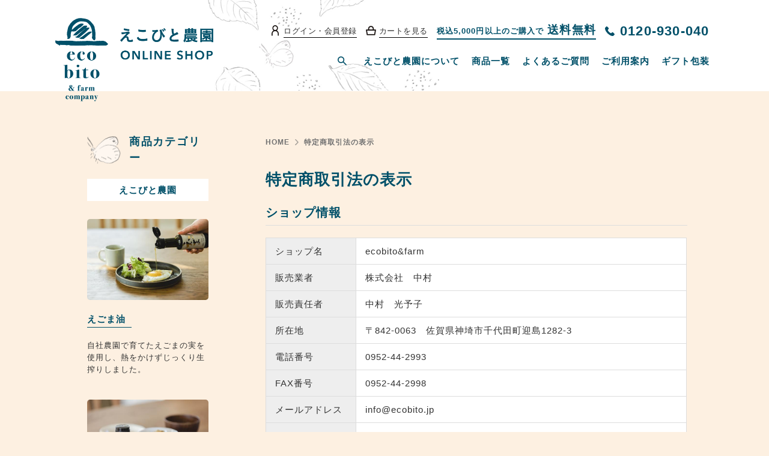

--- FILE ---
content_type: text/html; charset=utf-8
request_url: https://farm.ecobito.jp/frmCustomPage.aspx?PageID=101
body_size: 23863
content:

<!DOCTYPE html>
<html lang="ja">
<head>
  <!-- ▼▼▼▼ -->
  <script>(function(w,d,s,l,i){w[l]=w[l]||[];w[l].push({'gtm.start':
new Date().getTime(),event:'gtm.js'});var f=d.getElementsByTagName(s)[0],
j=d.createElement(s),dl=l!='dataLayer'?'&l='+l:'';j.async=true;j.src=
'https://www.googletagmanager.com/gtm.js?id='+i+dl;f.parentNode.insertBefore(j,f);
})(window,document,'script','dataLayer','GTM-5J7LTH5');</script>
  <!-- ▲▲▲▲ -->
  <meta http-equiv="Content-Type" content="text/html; charset=utf-8" /><meta name="viewport" content="width=device-width, initial-scale=1, minimum-scale=1, maximum-scale=1, user-scalable=no" /><title>
	特定商取引法の表示｜えこびと農園 | 九州初の「美味しい&ヘルシー」をお届けするナチュラルブランド
</title>
  <script src="https://ajax.googleapis.com/ajax/libs/jquery/1.11.3/jquery.min.js"></script>
  <link rel="stylesheet" href="./css/reset.css" /><link href="./Dat/UserCss/common.css"  rel="stylesheet" type="text/css"/><link href="./Dat/UserCss/ecobito.css"  rel="stylesheet" type="text/css"/><link href="./Dat/UserCss/detail.css"  rel="stylesheet" type="text/css"/><link href="./Dat/UserCss/jquery.bxslider.css"  rel="stylesheet" type="text/css"/>
  <script type="text/javascript" src="js/ws_scripts.js"></script>
  <script language="JavaScript" src="js/java.js" type="text/javascript"></script>
  <script language="JavaScript" src="js/fade.js" type="text/javascript"></script>
  <script language="JavaScript" src="js/smoothscroll.js" type="text/javascript"></script>
  <!-- ドロワーメニューの利用宣言 -->
  <link rel="stylesheet" href="https://cdnjs.cloudflare.com/ajax/libs/drawer/3.2.1/css/drawer.min.css" />
  <!-- jquery & iScroll -->
  <script src="https://ajax.googleapis.com/ajax/libs/jquery/1.11.3/jquery.min.js"></script>
  <script src="https://cdnjs.cloudflare.com/ajax/libs/iScroll/5.1.3/iscroll.min.js"></script>
  <!-- drawer.js -->
  <script src="https://cdnjs.cloudflare.com/ajax/libs/drawer/3.2.1/js/drawer.min.js"></script>   
  <script>
    $(document).ready(function() {
      $('.drawer').drawer();
    });
  </script>
  <!-- ドロワーメニューの利用宣言 -->
  
  
   <!-- ▼▼▼▼ -->
   
   <!-- ▲▲▲▲ -->
<meta name="keywords" content="ecobito &amp; farm company,えこびと農園,お知らせ,新着情報,えごま,神埼市,佐賀県" /></head>
<body class="drawer drawer--left">
  <!-- ▼▼▼▼ -->
  <!-- Google Tag Manager (noscript) -->
<noscript><iframe src="https://www.googletagmanager.com/ns.html?id=GTM-5J7LTH5"
height="0" width="0" style="display:none;visibility:hidden"></iframe></noscript>
<!-- End Google Tag Manager (noscript) -->

<script>
$(window).on('load',function(){
  if(document.URL.match("frmShpCart")) {
    //指定する文字列がURLに含まれる場合に実行する内容
    console.log("URLにfrmShpCartを含む");
    if (document.getElementById("pnlEntry")) {
      console.log("購入者情報入力");
      dataLayer.push({
         'trackPageview': '/frmShpCart/input',
         'title': '購入情報入力画面',
         'event': 'loadready'
      });
    };
    if (document.getElementById("pnlPayWayEtc")) {
      console.log("支払い情報入力");
      dataLayer.push({
         'trackPageview': '/frmShpCart/shopping',
         'title': '支払い方法入力画面',
         'event': 'loadready'
      });
    };
    if (document.getElementById("pnlAccountingConfirm")) {
      console.log("購入情報確認");
      dataLayer.push({
         'trackPageview': '/frmShpCart/confirm',
         'title': '購入情報確認画面',
         'event': 'loadready'
      });
    };
    if (document.getElementById("pnlOrderComp")) {
      console.log("購入情報完了");
      dataLayer.push({
         'trackPageview': '/frmShpCart/finish',
         'title': '購入完了',
         'event': 'loadready'
      });
    };
  }
});
</script>
  <!-- ▲▲▲▲ -->
  
  <main role="main">
    <form name="form2" method="post" action="./frmCustomPage.aspx?PageID=101" id="form2">
<div>
<input type="hidden" name="__VIEWSTATE" id="__VIEWSTATE" value="/[base64]/[base64]/miZXjgYTmg4XloLHlhaXlipsiKTsNCiAgICAgIGRhdGFMYXllci5wdXNoKHsNCiAgICAgICAgICd0cmFja1BhZ2V2aWV3JzogJy9mcm1TaHBDYXJ0L3Nob3BwaW5nJywNCiAgICAgICAgICd0aXRsZSc6ICfmlK/[base64]/[base64]/[base64]/[base64]/[base64]/Y2F0ZWdvcnkxPTUiIGNsYXNzPSJjYXRlZ29yeV9uYW1lIG1iMjAiPuOBr+OBoeOBv+OBpDwvYT4KICAgICAgICAgIDxwIGNsYXNzPSJtYjQwIGZzMTMiPgogICAgICAgICAgICDjgYjjgZTjgb7ovrLlrrbjgYzjgaTjgY/jgaPjgZ/nlJ/jga/jgaHjgb/[base64]/[base64]/jgb7jgZTjgbfjgorjgpM8L2E+CiAgICAgICAgICA8cCBjbGFzcz0ibWI0MCBmczEzIj4KICAgICAgICAgICAg44GI44GU44G+44Gf44G+44GU44KS5L2/[base64]/[base64]/[base64]/[base64]/Y2F0ZWdvcnkxPTUiIGNsYXNzPSJjYXRlZ29yeV9uYW1lIG1iMjAiPuOBr+OBoeOBv+OBpDwvYT4KICAgICAgICAgIDxwIGNsYXNzPSJtYjQwIGZzMTMiPgogICAgICAgICAgICDjgYjjgZTjgb7ovrLlrrbjgYzjgaTjgY/jgaPjgZ/nlJ/jga/jgaHjgb/jgaTjgafjgZnjgIIKICAgICAgICAgIDwvcD4KICAgICAgICAgIAogICAgICAgICAgPGRpdiBjbGFzcz0ibWIyMCI+CiAgICAgICAgICAgIDxhIGhyZWY9ImZybVByb2R1Y3RMaXN0LmFzcHg/[base64]/[base64]/[base64]/[base64]/lnKjluqvpmZDjgorjgajjgZXjgZvjgabjgYTjgZ/[base64]/ovrzmiYvmlbDmlpnjgpLjgZTosqDmi4XjgYTjgZ/[base64]/[base64]/lhajjgabllYblk4Hku6Pph5Eo56iO6L685L6h5qC8KeOBq+WQq+OCk+OBp+ihqOekuuOBl+OBpuOBhOOBvuOBmeOAgjxici8+CiAgICAgICAgICAgICAgICA8YnIvPgogICAgICAgICAgICAgICAg4pag6YqA6KGM5oyv6L6844O76YO15L6/5oyv5pu/PGJyLz4KICAgICAgICAgICAgICAgIOaMr+i+vOaJi+aVsOaWmeOBr+WOn+WJh+OBqOOBl+OBpuOBiuWuouanmOiyoOaLheOBq+OBpuOBiumhmOOBhOOBhOOBn+OBl+OBvuOBmeOAgjxici8+CiAgICAgICAgICAgICAgICDigLvmtojosrvnqI7jga/[base64]/loLTlkIjjga/[base64]/jgIHjgZTms6jmlofjgpLjgq3jg6Pjg7Pjgrvjg6vmibHjgYTjgajjgZXjgZvjgabjgYTjgZ/[base64]/jgZfjgb7jgZnjgII8YnIvPgogICAgICAgICAgICAgICAg5Zyo5bqr5YiH44KM44Gu5aC05ZCI44Gv5Yil6YCU44GU6YCj57Wh44GE44Gf44GX44G+44GZ44CCPGJyLz4KICAgICAgICAgICAgICAgIDxici8+CiAgICAgICAgICAgICAgICDjgJDpioDooYzmjK/ovrzjg7vpg7Xkvr/mjK/mm7/[base64]/liKXpgJTjgZTpgKPntaHjgYTjgZ/[base64]/[base64]/jgZTlr77lv5zjgafjgY3jgYvjga3jgb7jgZnjga7jgafkuojjgoHjgZTkuobmib/jgY/[base64]/jgYrlj5fjgZHjgafjgY3jgarjgY/jgarjgorjgb7jgZnjga7jgafjgIHjgZTkuobmib/jgY/jgaDjgZXjgYTjgII8YnIvPgogICAgICAgICAgICAgICAg44O75LiA5bqm6ZaL5bCB44GV44KM44Gf5ZWG5ZOBICjplovlsIHlvozkuI3oia/lk4Hjgajjgo/jgYvjgaPjgZ/[base64]/[base64]/jga/kuqTmj5vjga7loLTlkIjjga7pgIHmlpnjga/[base64]/jga/pm7voqbHjgafjgZTpgKPntaHjgY/jgaDjgZXjgYTjgII8YnIvPgogICAgICAgICAgICAgICAg44Gd44KM44KS6YGO44GO44G+44GZ44Go6L+U5ZOB5Lqk5o+b44Gu44GU6KaB5pyb44Gv44GK5Y+X44GR44Gn44GN44Gq44GP44Gq44KK44G+44GZ44Gu44Gn44CB44GU5LqG5om/[base64]/miZXmlrnms5UgPC90aD4KICAgICAgICAgICAgICA8dGQ+CiAgICAgICAgICAgICAgICDku6Pph5HlvJXmj5vjgIHpioDooYzmjK/ovrzjgIHpg7Xkvr/mjK/mm7/jgIHjgq/jg6zjgrjjg4Pjg4jjgqvjg7zjg4nmsbrmuIjjgIHjgqrjg7Pjg6njgqTjg7PjgrPjg7Pjg5Pjg4vmsbrmuIjjgpLnlKjmhI/[base64]/jgYrmlK/[base64]/[base64]/PGRpdiBjbGFzcz0iZm9vdGVyIj4KICA8ZGl2IGNsYXNzPSJpbm5lciBtYjEwIHBjX3RiIj4KICAgIDxhIGhyZWY9ImZybVNocE1lbVJlZy5hc3B4P3BrYm49MSZybW9kZT0xIj7kvJrlk6HnmbvpjLI8L2E+CiAgICA8YSBocmVmPSJmcm1DdXN0b21QYWdlLmFzcHg/UGFnZUlEPTEwNSI+44Ku44OV44OI5YyF6KOF44Gr44Gk44GE44GmPC9hPgogICAgPGEgaHJlZj0iZnJtQ29udGFjdC5hc3B4Ij7jgYrllY/jgYTlkIjjgo/jgZs8L2E+CiAgICA8YSBocmVmPSJmcm1DdXN0b21QYWdlLmFzcHg/UGFnZUlEPTEwMyI+5Lya56S+5qaC6KaBPC9hPjxici8+CiAgICA8YSBocmVmPSJmcm1DdXN0b21QYWdlLmFzcHg/UGFnZUlEPTEwNiI+44K144Kk44OI44Oe44OD44OXPC9hPgogICAgPGEgaHJlZj0iZnJtUHJpdmFjeS5hc3B4Ij7jg5fjg6njgqTjg5Djgrfjg7zjg53jg6rjgrfjg7w8L2E+CiAgICA8YSBocmVmPSJmcm1DdXN0b21QYWdlLmFzcHg/[base64]/jgYTlkIjjgo/jgZs8L2E+PC90ZD4KICAgICAgICAgIDx0ZD48YSBocmVmPSJmcm1DdXN0b21QYWdlLmFzcHg/[base64]/[base64]/[base64]/[base64]/[base64]/[base64]/[base64]/[base64]/Y2F0ZWdvcnkxPTciIGNsYXNzPSJjYXRlZ29yeV9uYW1lIG1iMjAiPuOBiOOBlOOBvuOBn+OBvuOBlOOBt+OCiuOCkzwvYT4KICAgICAgICAgIDxwIGNsYXNzPSJtYjQwIGZzMTMiPgogICAgICAgICAgICDjgYjjgZTjgb7jgZ/jgb7jgZTjgpLkvb/nlKjjgZfjgZ/[base64]/[base64]/[base64]/rSEXoeP7ARaD8Ri5lcaYnBNgVw==" />
</div>

<div>

	<input type="hidden" name="__VIEWSTATEGENERATOR" id="__VIEWSTATEGENERATOR" value="99BA17E0" />
	<input type="hidden" name="__EVENTVALIDATION" id="__EVENTVALIDATION" value="/wEdAALHXEGeGrj+b8ttCM+ODYCKW29HxMHurdt3OkoX7bFfqgxi/j51U9QBIp96K6o4U1ChulCZhp6th27V3s2kJEDd" />
</div>
      <!-- ▼ヘッダーエリア -->
      <!-- ▼Ｈ１タグ -->
      
      <!-- △Ｈ１タグ -->
      <!-- ▼ヘッダー -->
      <div id="header">  <div class="header">
    <div class="inner1">
      <div class="header_left">
        <a href = "frmDefault.aspx">
          <img src="Images/header_logo.png" alt="えこびと農園のロゴ" class="fl" width="263"/>
        </a>
      </div>
      <div class="header_right">
        
        <div class="header_right0">
          <div class="header_right2"><a href="frmShpLogIn.aspx">ログイン・会員登録</a></div>
          <div class="header_right1"><a href="frmShpCart.aspx">カートを見る</a></div>
          <div class="header_right3">税込5,000円以上のご購入で<span>送料無料</span></div>
          <div class="header_right4">0120-930-040</div>
        </div>
        <div class="header_right5">
          <ul>
            <li>
              <div class="header_search">
                <span class="search_btn"><img src="Dat/UserImg/search_icon_off.png" alt="検索" width="15"/></span>
                <input id="search" class="search_area" type="text" placeholder="何をお探しですか？"/>
              </div>
            </li>
            <li class="header_menu_list"><a href="frmCustomPage.aspx?PageID=109">えこびと農園について</a></li>
            <li class="header_menu_list"><a class="pc_menu_trigger">商品一覧</a></li>
            <li class="header_menu_list"><a href="frmCustomPage.aspx?PageID=108">よくあるご質問</a></li>
            <li class="header_menu_list"><a href="frmCustomPage.aspx?PageID=107">ご利用案内</a></li>
            <li class="header_menu_list"><a href="frmCustomPage.aspx?PageID=105">ギフト包装</a></li>
          </ul>
        </div>
      </div>
    </div>
  </div>
  <div class="sp mb30">
    <div class="sp_header1">
      <div class="oh mb20">
        <div class="sp_header_left">
          <div class="fl">
            	<a href = "frmDefault.aspx">
            <img src="Images/sp_header_logo.png" alt="えこびと農園のロゴ" class=""/>
            </a>
          </div>
        </div>
        <div class="sp_header_right">
          <div class="header_right2"><a href="frmShpLogIn.aspx">会員登録</a></div><br/>
          <div class="header_right1"><a href="frmShpCart.aspx">カートを見る</a></div>
        </div>
      </div>
      
      
      <table class="sp_header_table">
        <tr>
          <td class="text-center"><a href="frmCustomPage.aspx?PageID=109">えこびと農園について</a></td>
          <td class="text-center"><a href="frmCustomPage.aspx?PageID=105">ギフト包装</a></td>
          <td class="text-center"><a href="frmCustomPage.aspx?PageID=107">ご利用案内</a></td>
        </tr>
      </table>
      <div class="sp_header_search">
        <input id="sp_search" type="text" class="search" placeholder="商品検索"/>
      </div>
    </div>
    <div class="sp_header2 text-center">
      <div class="header_right3">税込5,000円以上のご購入で<span>送料無料</span></div>
    </div>
  </div>
    
    
  <div class="pc_menu">
    <div class="inner">
      <div class="row flex">
        
        
        <div class="col3">
          <div class="mb20">
            <a href="frmProductList.aspx?category1=2" class="top_category02">
              <img src="Dat/Images/Store/p914.jpg" class="radius05" alt=""/>
            </a>
          </div>
          <a href="frmProductList.aspx?category1=2" class="category_name mb20">えごま油</a>
          <p class="mb40 fs13">
            自社農園で育てたえごまの実を使用し、熱をかけずじっくり生搾りしました。
          </p>
        </div>
        
        <div class="col3">
          <div class="mb20">
            <a href="frmProductList.aspx?category1=4" class="top_category04">
              <img src="Dat/Images/Store/p915.jpg" class="radius05" alt=""/>
            </a>
          </div>
          <a href="frmProductList.aspx?category1=4" class="category_name mb20">えごま食品</a>
          <p class="mb40 fs13">
            えごまペースト・えごま味噌・えごま玄米など、おいしくヘルシーなえごま商品です。
          </p>
        </div>
        
        <div class="col3">
          <div class="mb20">
            <a href="frmProductList.aspx?category1=5" class="top_category05">
              <img src="Dat/Images/Store/p916.jpg" class="radius05" alt=""/>
            </a>
          </div>
          <a href="frmProductList.aspx?category1=5" class="category_name mb20">はちみつ</a>
          <p class="mb40 fs13">
            えごま農家がつくった生はちみつです。
          </p>
        </div>
        
        <div class="col3">
          <div class="mb20">
            <a href="frmProductList.aspx?category1=9" class="top_category09">
              <img src="Dat/Images/Store/p971.jpg" class="radius05" alt=""/>
            </a>
          </div>
          <a href="frmProductList.aspx?category1=9" class="category_name mb20">有機米（玄米・精米）</a>
          <p class="mb40 fs13">
            無農薬・無化学肥料。安全で美味しいお米をお届けします。
          </p>
        </div>
        
        <div class="col3">
          <div class="mb20">
            <a href="frmProductList.aspx?category1=7" class="top_category07">
              <img src="Dat/Images/Store/p917.jpg" class="radius05" alt=""/>
            </a>
          </div>
          <a href="frmProductList.aspx?category1=7" class="category_name mb20">えごまたまごぷりん</a>
          <p class="mb40 fs13">
            えごまたまごを使用した商品です。
          </p>
        </div>
        
        <div class="col3">
          <div class="mb20">
            <a href="frmProductList.aspx?category1=8" class="top_category08">
              <img src="Dat/Images/Store/p918.jpg" class="radius05" alt=""/>
            </a>
          </div>
          <a href="frmProductList.aspx?category1=8" class="category_name mb20">ギフト</a>
          <p class="mb40 fs13">
            えこびと農園のギフトセットです。
          </p>
        </div>
        
        <div class="col3">
          <div class="mb20">
            <a href="frmProductList.aspx?category1=6" class="top_category06">
              <img src="Dat/Images/Store/p919.jpg" class="radius05" alt=""/>
            </a>
          </div>
          <a href="frmProductList.aspx?category1=6" class="category_name mb20">アウトレット</a>
          <p class="mb40 fs13">
            ネットショップ限定のアウトレット品です。
          </p>
        </div>
        
        
      </div>
    </div>
  </div>
  
  <div class="common_header"></div>
    </div>
      <!-- △ヘッダー -->
      <!-- △ヘッダーエリア -->
      <div class="inner main-centents">
        <div class="row top_main_contents">
          <!-- ▼左カラム -->
          <div class="col3 left_contents mb50">

          <table class="title01 mb20">
            <tr>
              <td class="fs18">
                商品カテゴリー
              </td>
            </tr>
          </table>
          <div class="mb30">
            <div class="side_title text-center">えこびと農園</div>
          </div>

          <div class="mb20">
            <a href="frmProductList.aspx?category1=2" class="top_category02">
              <img src="Dat/Images/Store/p914.jpg" class="radius05" alt=""/>
            </a>
          </div>
          <a href="frmProductList.aspx?category1=2" class="category_name mb20">えごま油</a>
          <p class="mb40 fs13">
            自社農園で育てたえごまの実を使用し、熱をかけずじっくり生搾りしました。
          </p>
          
          <div class="mb20">
            <a href="frmProductList.aspx?category1=4" class="top_category04">
              <img src="Dat/Images/Store/p915.jpg" class="radius05" alt=""/>
            </a>
          </div>
          <a href="frmProductList.aspx?category1=4" class="category_name mb20">えごま食品</a>
          <p class="mb40 fs13">
            えごまペースト・えごま味噌・えごま玄米など、おいしくヘルシーなえごま商品です。
          </p>
          
          <div class="mb20">
            <a href="frmProductList.aspx?category1=5" class="top_category05">
              <img src="Dat/Images/Store/p916.jpg" class="radius05" alt=""/>
            </a>
          </div>
          <a href="frmProductList.aspx?category1=5" class="category_name mb20">はちみつ</a>
          <p class="mb40 fs13">
            えごま農家がつくった生はちみつです。
          </p>
          
          <div class="mb20">
            <a href="frmProductList.aspx?category1=9" class="top_category09">
              <img src="Dat/Images/Store/p971.jpg" class="radius05" alt=""/>
            </a>
          </div>
          <a href="frmProductList.aspx?category1=9" class="category_name mb20">有機米（玄米・精米）</a>
          <p class="mb40 fs13">
            無農薬・無化学肥料。安全で美味しいお米をお届けします。
          </p>
          
          <div class="mb20">
            <a href="frmProductList.aspx?category1=7" class="top_category07">
              <img src="Dat/Images/Store/p917.jpg" class="radius05" alt=""/>
            </a>
          </div>
          <a href="frmProductList.aspx?category1=7" class="category_name mb20">えごまたまごぷりん</a>
          <p class="mb40 fs13">
            えごまたまごを使用した商品です。
          </p>
          
          <div class="mb20">
            <a href="frmProductList.aspx?category1=8" class="top_category08">
              <img src="Dat/Images/Store/p918.jpg" class="radius05" alt=""/>
            </a>
          </div>
          <a href="frmProductList.aspx?category1=8" class="category_name mb20">ギフト</a>
          <p class="mb40 fs13">
            えこびと農園のギフトセットです。
          </p>
          
          <div class="mb20">
            <a href="frmProductList.aspx?category1=6" class="top_category06">
              <img src="Dat/Images/Store/p919.jpg" class="radius05" alt=""/>
            </a>
          </div>
          <a href="frmProductList.aspx?category1=6" class="category_name mb20">アウトレット</a>
          <p class="mb40 fs13">
            ネットショップ限定のアウトレット品です。
          </p>
          
                  <div class="oh">
          <a href="https://www.ecobito.jp/frmDefault.aspx" title="ecobito" target="_blank">
            <img src="Images/sidelink_ecobito.png" alt="ecobito" width="190"/>
          </a>
          </div></div>
          <!-- △左カラム -->
          <!-- ▼メインカラム上部 -->
          <div class="col9 center_contents mb50">
          <!-- △メインカラム上部 -->
          <!-- ▼メインカラム -->
          
<div class="fr right_contents attention">
  <div class="breadcrumb mb30">
    <a href="frmDefault.aspx">HOME</a><img src="Dat/UserImg/breadcrumb_arrow.png" alt="" width="6.5px" class="breadcrumb_arrow"/><a href="#">特定商取引法の表示</a>
  </div>
          <h1 class="mb20">特定商取引法の表示</h1>
          <h2 class="mb20 borderbottom01">ショップ情報</h2>
          <table class="attention_table mb40">
            <tr>
              <th>ショップ名 </th>
              <td>ecobito&farm</td>
            </tr>
            <tr>
              <th>販売業者</th>
              <td>株式会社　中村</td>
            </tr>
            <tr>
              <th>販売責任者</th>
              <td>中村　光予子</td>
            </tr>
            <tr>
              <th>所在地</th>
              <td>〒842-0063　佐賀県神埼市千代田町迎島1282-3</td>
            </tr>
            <tr>
              <th>電話番号</th>
              <td>0952-44-2993</td>
            </tr>
            <tr>
              <th>FAX番号</th>
              <td>0952-44-2998</td>
            </tr>
            <tr>
              <th>メールアドレス</th>
              <td>info@ecobito.jp</td>
            </tr>
            <tr>
              <th>ホームページ</th>
              <td><a href="https://farm.ecobito.jp" target="_blank">https://farm.ecobito.jp</a></td>
            </tr>
            <tr>
              <th>取扱商品 </th>
              <td>えごま食品</td>
            </tr>
            <tr>
              <th>許認可・資格</th>
              <td>なし</td>
            </tr>
            <tr>
              <th>販売数量 </th>
              <td>
                商品は在庫限りとさせていただきます。<br/>
                ご注文いただきました商品が在庫切れの場合は、TEL、またはメールでご連絡差し上げます。
              </td>
            </tr>
            <tr>
              <th>商品代金以外の<br class="pc_tb"/>必要料金</th>
              <td>
                代金引換手数料・振込手数料をご負担いただきます。<br/>
                <br/>
                ■送料<br/>
                全国一律　1,100円　※5,000円（税込）以上お買い上げで送料無料<br/>
                ※一部離島地域につきましては、別途ご連絡させていただきます。<br/>
                <br/>
                ■代金引換手数料<br/>
                お客様お支払額合計（商品代金＋送料）が<br/>
                30,000円未満　 330円<br/>
                30,001円以上～100,000円未満 440円<br/>
                100001円以上　無料<br/>
                ※お支払い金額が300,000円（税込）を越える場合はご利用できません。<br/>
                申し訳ございませんが、他の決済方法を御利用ください。<br/>
                ※消費税は全て商品代金(税込価格)に含んで表示しています。<br/>
                <br/>
                ■銀行振込・郵便振替<br/>
                振込手数料は原則としてお客様負担にてお願いいたします。<br/>
                ※消費税は全て商品代金(税込価格)に含んで表示しています。
              </td>
            </tr>
            <tr>
              <th>申込の有効期限 </th>
              <td>
                【代金引換・クレジットカード決済のお客様】<br/>
                ご指定日に商品をお受け取り下さい。<br/>
                尚、商品お引渡しの際ご不在だった場合は配送業者の不在伝票の日数内に必ず商品をお受け取り下さい。<br/>
                <br/>
                【銀行振込・郵便振替・オンラインコンビニ決済のお客様】<br/>
                ご注文後7日以内にご入金ください。<br/>
                7日以内にご入金が確認できない場合は、ご注文をキャンセル扱いとさせていただきます。
              </td>
            </tr>
            <tr>
              <th>引渡し時期</th>
              <td>
                【代金引換・クレジットカード決済のお客様】<br/>
                在庫のある商品はご注文確認後7日以内に発送いたします。<br/>
                在庫切れの場合は別途ご連絡いたします。<br/>
                <br/>
                【銀行振込・郵便振替・オンラインコンビニ決済のお客様】<br/>
                在庫のある商品はご入金確認後7日以内に発送いたします。<br/>
                在庫切れの場合は別途ご連絡いたします。<br/>
                <br/>
                ※基本的に配送は日本国内のみとさせていただきます。
              </td>
            </tr>
          </table>
          <h2 class="mb20 borderbottom01">返品・不良品について</h2>
          <table class="attention_table mb40">
            <tr>
              <th>返品期限・条件</th>
              <td>
                ・お客様のご都合によるご返品にはご対応できかねますので予めご了承ください。<br/>
                ・不良品・誤送品があった場合は商品到着後7日以内にご連絡ください。<br/>
                それを過ぎますと返品交換のご要望はお受けできなくなりますので、ご了承ください。<br/>
                ・一度開封された商品 (開封後不良品とわかった場合を除く)、お客様の責任でキズや汚れが生じた商品の返品はお受けできません。<br/>
                ※モニターにより色の見え方が実際の商品と異なることがございます。<br/>
                ※商品到着後、中身のご確認をお願い致します。<br/>
                ※原則として、一度ご使用になった商品の返品・交換はお受けできません。
              </td>
            </tr>
            <tr>
              <th>返品送料</th>
              <td>
                不良品交換、誤品配送交換は当社負担とさせていただきます。<br/>
                お客様のご都合による返品または交換の場合の送料は、お客様のご負担となります。
              </td>
            </tr>
            <tr>
              <th>不良品</th>
              <td>
                万一不良品等がございましたら、当店の在庫状況を確認のうえ、新品、または同等品と交換させていただきます。<br/>
                商品到着後7日以内にメールまたは電話でご連絡ください。<br/>
                それを過ぎますと返品交換のご要望はお受けできなくなりますので、ご了承ください。
              </td>
            </tr>
          </table>
          <h2 class="mb20 borderbottom01">お支払方法について</h2>
          <table class="attention_table mb40">
            <tr>
              <th>お支払方法 </th>
              <td>
                代金引換、銀行振込、郵便振替、クレジットカード決済、オンラインコンビニ決済を用意してございます。<br/>
                ご希望にあわせて、各種ご利用ください。<br/>
                <br/>
                代金引換はお支払い金額が300,000円（税込）を超える場合、オンラインコンビニ決済はお支払い金額が300,000円（税込）以上の場合はご利用できません。<br/>
                申し訳ございませんが、他の決済方法をご利用ください。
              </td>
            </tr>
            <tr>
              <th>お支払期限</th>
              <td>
                代金引換：商品引渡時<br/>
                銀行振込・郵便振替・オンラインコンビニ決済：商品注文後7日以内<br/>
                クレジット決済：各クレジットカード会社に準じます。
              </td>
            </tr>
          </table>
        </div>
          <!-- △メインカラム -->
          <!-- ▼メインカラム下部 -->
          </div>
          <!-- △メインカラム下部 -->
          <!-- ▼右カラム -->
          
          <!-- △右カラム -->
        </div>
      </div>
      <input type="hidden" name="hfMainCol" id="hfMainCol" />
      <!-- ▼フッタエリア -->      
      <!-- ▼フッター -->
      <div class="footer">
  <div class="inner mb10 pc_tb">
    <a href="frmShpMemReg.aspx?pkbn=1&rmode=1">会員登録</a>
    <a href="frmCustomPage.aspx?PageID=105">ギフト包装について</a>
    <a href="frmContact.aspx">お問い合わせ</a>
    <a href="frmCustomPage.aspx?PageID=103">会社概要</a><br/>
    <a href="frmCustomPage.aspx?PageID=106">サイトマップ</a>
    <a href="frmPrivacy.aspx">プライバシーポリシー</a>
    <a href="frmCustomPage.aspx?PageID=107">ご利用案内</a>
    <a href="frmCustomPage.aspx?PageID=101">特定商取引法に基づく表示</a>
  </div>
  <div class="inner mb10 sp">
    <table>
      <tbody>
        <tr>
          <td><a href="frmShpMemReg.aspx?pkbn=1&rmode=1" class="fs13">会員登録</a></td>
          <td><a href="frmPrivacy.aspx" class="fs13">プライバシーポリシー</a></td>
        </tr>
        <tr>
          <td><a href="frmCustomPage.aspx?PageID=107" class="fs13">ご利用案内</a></td>
          <td><a href="frmCustomPage.aspx?PageID=105" class="fs13">ギフト包装について</a></td>
        </tr>
        <tr>
          <td><a href="frmContact.aspx" class="fs13">お問い合わせ</a></td>
          <td><a href="frmCustomPage.aspx?PageID=101" class="fs13">特定商取引法に基づく表示</a></td>
        </tr>
        <tr>
          <td><a href="frmCustomPage.aspx?PageID=103" class="fs13">会社概要</a></td>
          <td><a href="frmCustomPage.aspx?PageID=106" class="fs13">サイトマップ</a></td>
        </tr>
      </tbody>
    </table>
  </div>
  <div class="copyright">
    ©ecobito ＆ farm company
  </div>
</div>
<div class="sp">
      
      
      
      
      
  <div class="sp_menu02">
    <div class="sp_header1">
      <div class="oh mb20">
        <div class="sp_header_left">
          <div class="fl">
            	<a href = "frmDefault.aspx">
            <img src="Images/sp_header_logo.png" alt="えこびと農園のロゴ" class=""/>
            </a>
          </div>
        </div>
        <div class="sp_header_right">
          <div class="header_right2"><a href="frmShpLogIn.aspx">会員登録</a></div><br/>
          <div class="header_right1"><a href="frmShpCart.aspx">カートを見る</a></div>
        </div>
      </div>
      <table class="sp_header_table">
        <tr>
          <td class="text-center"><a href="frmCustomPage.aspx?PageID=109">えこびと農園について</a></td>
          <td class="text-center"><a href="frmCustomPage.aspx?PageID=108">よくあるご質問</a></td>
          <td class="text-center"><a href="frmCustomPage.aspx?PageID=107">ご利用案内</a></td>
        </tr>
      </table>
      <div class="sp_header_search">
        <input id="sp_search2" type="text" class="search" placeholder="商品検索"/>
      </div>
    </div>
    <div class="sp_header2 text-center">
      <div class="header_right3">税込5,000円以上のご購入で<span>送料無料</span></div>
    </div>
    
    <div class="sp_menu04">
      
      <table class="title01 mb20">
        <tr>
          <td class="fs18">
            商品カテゴリー
          </td>
        </tr>
      </table>
      <div class="mb30">
        <div class="side_title text-center">えこびと農園</div>
      </div>
      <div class="row flex">
        
        <div class="col6">
          <div class="mb20">
            <a href="frmProductList.aspx?category1=2" class="top_category02">
              <img src="Dat/Images/Store/p914.jpg" class="radius05" alt=""/>
            </a>
          </div>
          <a href="frmProductList.aspx?category1=2" class="category_name mb20">えごま油</a>
          <p class="mb40 fs13">
            自社農園で育てたえごまの実を使用し、熱をかけずじっくり生搾りしました。
          </p>
        </div>
        
        <div class="col6">
          <div class="mb20">
            <a href="frmProductList.aspx?category1=4" class="top_category04">
              <img src="Dat/Images/Store/p915.jpg" class="radius05" alt=""/>
            </a>
          </div>
          <a href="frmProductList.aspx?category1=4" class="category_name mb20">えごま食品</a>
          <p class="mb40 fs13">
            えごまペースト・えごま味噌・えごま玄米など、おいしくヘルシーなえごま商品です。
          </p>
        </div>
        
        <div class="col6">
          <div class="mb20">
            <a href="frmProductList.aspx?category1=5" class="top_category05">
              <img src="Dat/Images/Store/p916.jpg" class="radius05" alt=""/>
            </a>
          </div>
          <a href="frmProductList.aspx?category1=5" class="category_name mb20">はちみつ</a>
          <p class="mb40 fs13">
            えごま農家がつくった生はちみつです。
          </p>
        </div>
        
        <div class="col6">
          <div class="mb20">
            <a href="frmProductList.aspx?category1=9" class="top_category09">
              <img src="Dat/Images/Store/p971.jpg" class="radius05" alt=""/>
            </a>
          </div>
          <a href="frmProductList.aspx?category1=9" class="category_name mb20">有機米（玄米・精米）</a>
          <p class="mb40 fs13">
            無農薬・無化学肥料。安全で美味しいお米をお届けします。
          </p>
        </div>
        
        <div class="col6">
          <div class="mb20">
            <a href="frmProductList.aspx?category1=7" class="top_category07">
              <img src="Dat/Images/Store/p917.jpg" class="radius05" alt=""/>
            </a>
          </div>
          <a href="frmProductList.aspx?category1=7" class="category_name mb20">えごまたまごぷりん</a>
          <p class="mb40 fs13">
            えごまたまごを使用した商品です。
          </p>
        </div>
        
        <div class="col6">
          <div class="mb20">
            <a href="frmProductList.aspx?category1=8" class="top_category08">
              <img src="Dat/Images/Store/p918.jpg" class="radius05" alt=""/>
            </a>
          </div>
          <a href="frmProductList.aspx?category1=8" class="category_name mb20">ギフト</a>
          <p class="mb40 fs13">
            えこびと農園のギフトセットです。
          </p>
        </div>
        
        <div class="col6">
          <div class="mb20">
            <a href="frmProductList.aspx?category1=6" class="top_category06">
              <img src="Dat/Images/Store/p919.jpg" class="radius05" alt=""/>
            </a>
          </div>
          <a href="frmProductList.aspx?category1=6" class="category_name mb20">アウトレット</a>
          <p class="mb40 fs13">
            ネットショップ限定のアウトレット品です。
          </p>
        </div>
        
      </div>
      
    </div>
    
  </div>
      
      
      
      
      
  <div class="sp_tel">
    <a href="tel:0120-930-040"><img src="Images/sp_tel.png" alt="電話ボタン" width="24"/></a>
  </div>
  <div class="sp_menu">
    <ul>
      <li>
        <a href="frmDefault.aspx#OSUSUME">
          <p class="mb5"><img src="Images/spmenu_icon1.png" alt="おすすめ" width="26"/></p>
          <p>おすすめ</p>
        </a>
      </li>
      <li>
        <a class="sp_menu_view">
          <p class="mb5"><img src="Images/spmenu_icon2.png" alt="商品一覧" width="26"/></p>
          <p>商品一覧</p>
        </a>
      </li>
      <li>
        <a href="frmShpLogIn.aspx">
          <p class="mb5"><img src="Images/spmenu_icon3.png" alt="ログイン" width="26"/></p>
          <p class="sp_menu_login">ログイン・会員登録</p>
        </a>
      </li>
      <li>
        <a href="frmCustomPage.aspx?PageID=108">
          <p class="mb5"><img src="Images/spmenu_icon4.png" alt="よくあるご質問" width="26"/></p>
          <p>Q&A</p>
        </a>
      </li>
      <li>
        <a href="frmShpCart.aspx">
          <p class="mb5"><img src="Images/spmenu_icon5.png" alt="カート" width="26"/></p>
          <p>カート</p>
        </a>
      </li>
    </ul>
  </div>
</div>
      <!-- △フッター -->      
      <!-- △フッタエリア -->
    </form>
  </main>
  <!-- ▼外部jsファイル -->
  <script src="./Dat/UserJS/jquery.min.1.11.0.js" type="text/javascript"></script><script src="./Dat/UserJS/common.js" type="text/javascript"></script><script src="./Dat/UserJS/nouen_search.js" type="text/javascript"></script>
  <!-- △外部jsファイル -->
  <!-- ▼▼▼▼ -->
  
  <!-- ▲▲▲▲ -->
</body>
</html>



--- FILE ---
content_type: text/css
request_url: https://farm.ecobito.jp/Dat/UserCss/common.css
body_size: 1575
content:
@charset "UTF-8";
/* PC ------------------------------------------------------------*/
html,body{width: 100%; position: relative; background: #fdf0e1;min-height: 100vh;}/* overflow-x: hidden;*/
body{min-width: 1200px;-webkit-font-smoothing: antialiased;-moz-osx-font-smoothing: grayscale;letter-spacing: 1px;}
/*common*/
.pc,.pc_tb{display:block;}.tb,.sp,.tb_sp{display:none;}
body *{font-family:游ゴシック体,YuGothic,游ゴシック medium,yu gothic medium,YuGothicM,yu gothic,メイリオ,Meiryo,ヒラギノ角ゴ pro w3,hiragino kaku gothic pro,Osaka,ms pゴシック,ms pgothic,sans-serif; font-weight:400; line-height:155%; font-size:15px;font-feature-settings: "palt";}
a{text-decoration:none;}
img{max-width:100%;vertical-align: bottom;}
a img:hover{ opacity:0.7;-ms-filter: "alpha(opacity=70)"}
.inner{ width:1010px; margin:0 auto;}
.fl{ float: left !important;}
.fr{ float: right !important;}
.fn{ float: none !important;}
.mincho{font-family: "游明朝", YuMincho, "ヒラギノ明朝 ProN W3", "Hiragino Mincho ProN", "HG明朝E", "ＭＳ Ｐ明朝", "ＭＳ 明朝", serif;letter-spacing: 0.05em; font-size: 95%; color:#313131;text-align: justify;text-justify: inter-ideograph;  line-height: 180%;}
.mb5{ margin-bottom:5px !important;}
.mb10{ margin-bottom: 10px !important;}
.mb20{ margin-bottom: 20px !important;}
.mb30{ margin-bottom: 30px !important;}
.mb35{ margin-bottom: 35px !important;}
.mb40{ margin-bottom: 40px !important;}
.mb50{ margin-bottom: 50px !important;}
.mb60{ margin-bottom: 60px !important;}
.mb70{ margin-bottom: 70px !important;}
.mb80{ margin-bottom: 80px !important;}
.mb90{ margin-bottom: 90px !important;}
.mr10{ margin-right:10px;}
.pd5{ padding:5px;}
.pt5{ padding-top:5px;}
.pt10{ padding-top:10px;}
.pt20{ padding-top:20px;}
.pd10{ padding:10px;}
.pd20{ padding:20px;}
.oh{ overflow: hidden;}
.w100{ width:100%;}
.text-center{ text-align:center; margin-left: auto; margin-right: auto;}
.text-right{ text-align:right;}
.text-left{ text-align:left;}
.round{border-radius:5px;-webkit-border-radius:5px;-moz-border-radius: 5px;}
.col1{ width: 8.33%; float: left; overflow: hidden;}
.col2{ width: 16.66%; float: left; overflow: hidden;}
.col3{ width: 24.99%; float: left; overflow: hidden;}
.col4{ width: 33.32%; float: left;}
.col5{ width: 41.65%; float: left; overflow: hidden;}
.col6{ width: 50%; float: left;}
.col6_2{ width: 50%; float: left; overflow: hidden;}
.col7{ width: 58.31%; float: left; overflow: hidden;}
.col8{ width: 66.64%; float: left; overflow: hidden;}
.col9{ width: 74.97%; float: left; overflow: hidden;}
.col10{ width: 83.3%; float: left; overflow: hidden;}
.col11{ width: 91.63%; float: left; overflow: hidden;}
.col12{ width: 100%; float: left; overflow: hidden;}
.row{margin-right:-2% !important;overflow:hidden; width: 102%;}
.row .col1{ width: 6.33%; float: left;margin-right:2%;display:inline;}
.row .col2{ width: 14.66%; float: left;margin-right:2%;display:inline;}
.row .col3{ width: 22.99%; float: left;margin-right:2%;display:inline;}
.row .col4{ width: 31.32%; float: left;margin-right:2%;display:inline;}
.row .col5{ width: 39.65%; float: left;margin-right:2%;display:inline;}
.row .col6{ width: 48%; float: left;margin-right:2%;display:inline;}
.row .col6_2{ width: 48%; float: left;margin-right:2%;display:inline;}
.row .col7{ width: 56.31%; float: left;margin-right:2%;display:inline;}
.row .col8{ width: 64.64%; float: left;margin-right:2%;display:inline;}
.row .col9{ width: 72.97%; float: left;margin-right:2%;display:inline;}
.row .col10{ width: 81.3%; float: left;margin-right:2%;display:inline;}
.row .col11{ width: 89.63%; float: left;margin-right:2%;display:inline;}
.row .col12{ width: 98%; float: left;margin-right:2%;display:inline;}

.mincho{font-family: "游明朝", YuMincho, "ヒラギノ明朝 ProN W3", "Hiragino Mincho ProN", "HG明朝E", "ＭＳ Ｐ明朝", "ＭＳ 明朝", serif;letter-spacing:}
.fs20{ font-size:20px;}
.fs30{ font-size:30px;}


.flex{
    display:-webkit-box;
    display:-moz-box;
    display:-ms-box;
    display:-webkit-flexbox;
    display:-moz-flexbox;
    display:-ms-flexbox;
    display:-webkit-flex;
    display:-moz-flex;
    display:-ms-flex;
    display:flex;
    -webkit-box-lines:multiple;
    -moz-box-lines:multiple;
    -webkit-flex-wrap:wrap;
    -moz-flex-wrap:wrap;
    -ms-flex-wrap:wrap;
    flex-wrap:wrap;
}
.fb_iframe_widget > span {
  vertical-align: baseline !important;
}
  .inner1,.inner{ padding: 0 10px;}
/*--pc2------------------------------*/
@media screen and (max-width: 1169px)
{
    /*common*/
    /*.inner{ width:980px; margin:0 auto;}*/
}


/*--tb------------------------------*/
@media screen and (max-width: 979px)
{
    /*common*/
  /*
    .pc,.sp{ display:none;}.tb,.pc_tb,.tb_sp{display:block;}
    .inner{ width:720px; margin:0 auto;}*/
}
/*--sp------------------------------*/
@media screen and (max-width: 719px)
{
    /* common */
body{min-width: 0;}
    .pc,.tb,.pc_tb{ display:none !important;}.sp,.tb_sp{ display:block;}
    .inner{ width:95%; margin:0 auto;}
  .inner1,.inner{ padding: 0px;}
  .html,body{overflow-x: hidden !important;box-sizing : border-box;}
}


--- FILE ---
content_type: text/css
request_url: https://farm.ecobito.jp/Dat/UserCss/ecobito.css
body_size: 4264
content:
@charset "UTF-8";
.drawer--left .drawer-hamburger, .drawer--left.drawer-open .drawer-nav, .drawer--left.drawer-open .drawer-navbar .drawer-hamburger{ display:none !important;}
.inner1{ width: 1117px; margin: 0 auto; position: relative; overflow: hidden; z-index: 999;}
      .header{ height: 152px; background-color: #fff; min-width: 1200px; position: relative; z-index: 1;}
      .header .inner1{ background: url(../UserImg/header_bg.png)36% top no-repeat; background-size: auto 152px;}
      .header_left{ padding-top: 30px; float: left;}
      .header_right{ display: inline-block; float: right; padding-top: 35px; margin-right: 8px;}
      .shop_name{ margin-left: 20px; display: inline-block; margin-top: 12px;}
      .shop_name *{ color:#005069;}
      .shop_name h1,.gift h1{ display: inline-block; vertical-align: top; font-size: 26px;}
      .shop_name p{ font-size: 20px;}
      .col9.center_contents{ width: 69.5% !important; float: right !important; overflow: hidden; margin-bottom: 100px; margin-right: 1.1% !important;}
      .left_contents{ width: 20% !important; float: left; overflow: hidden;}
      .header_right0{ margin-bottom: 15px;}
      .header_right1{ display: inline-block; margin-right: 10px; letter-spacing: 0.5px; position: relative; top:-3px;}
      .header_right2{ display: inline-block; margin-right: 10px; padding-left: 20px; background: url(../UserImg/login_icon.png)left center no-repeat; letter-spacing: 0.5px; position: relative; top:-3px; background-size: 12px;}
.header_right1{ padding-left: 22px; background: url(../UserImg/cart_icon.png)left center no-repeat;background-size: 17px;}
      .header_right1 a,.header_right2 a{ border-bottom: 1px solid #000; display: inline-block;}
      .header_right1 a:hover,.header_right2 a:hover{ text-decoration: none;}
      .header_right3{ display: inline-block; border-bottom: 2px solid #005069; color:#005069; font-weight: bold; font-size: 13px; margin-right: 10px; letter-spacing: 1.1px; position: relative; vertical-align: top;}
      .header_right3 span{ font-weight: bold; font-size: 19px; margin-left: 6px; letter-spacing: 1.2px;}
      .header_right4{ display: inline-block; color:#005069; font-size: 22px; background: url(../UserImg/tel_icon.png)left center no-repeat; padding-left: 25px; letter-spacing: 1.2px; font-weight: bold; background-size: 16px;}
      .header_right1 a,.header_right2 a{ color:#333; font-size: 13px;}
      .header_right5{ float: right;}
      .header_right5 a{ color:#005069; font-weight: bold; margin-left: 15px; font-size: 15px; letter-spacing: 1px;}
      .header_right5 li{ display: inline-block;}
      .radius05{ border-radius: 5px;}
      .radius10{ border-radius:10px;}
      .btn01{ display: block; background: #fff; padding: 7px; color:#005069;}
      .fs12{ font-size: 12px;}
      .fs13{ font-size: 13px;}
      .fs14{ font-size: 14px;}
      .fs15{ font-size: 15px;}
      .fs16{ font-size: 16px;}
      .fs18{ font-size: 18px;}
      .fs20{ font-size: 20px;}
      .fs22{ font-size: 22px;}
      .side_title01{ display: block; background: #fff; padding: 10px; margin-bottom: 27px;}
      .side_title01 *{ color:#005069; font-weight: bold;}
      .side_list01 a{ display: inline-block; color:#005069; font-weight: bold; border-bottom: 1px solid #005069; margin-bottom: 16px;}
      .category_name{ color:#005069; display: inline-block; border-bottom: 1px solid #005069; padding: 0 10px 2px 0; font-weight: bold;}
      .footer{ background: #fff; min-width: 1090px;}
      .footer .inner{ padding-top: 65px; width: 1080px;}
.copyright{ font-size: 11px; display: block; text-align: right; padding: 20px;}
      .title01 td{ background: url(../UserImg/title01_icon.png)-4px center no-repeat; height: 56px; padding-left: 70px; vertical-align: middle; font-weight: bold; color:#005069;letter-spacing: 1.7px; background-size: 60px;}
      .title03 td{ background: url(../UserImg/title03_icon.png)7px center no-repeat; height: 56px; padding-left: 109px; vertical-align: middle; font-weight: bold; color:#005069; background-size: 88px}
      .title03 .fs16{ letter-spacing: 2px;}
      .title03 .fs22{ letter-spacing: 0px;}
      .bold{ font-weight: bold;}
      .top_item01{ width: 100%; background-size: cover !important; height:350px; display: block; position: relative; margin-top: 20px; background-color: #fff;}
      .item_name{ color:#333; letter-spacing: 2px;}
      .item_name:hover{ text-decoration: underline;}
      .item_dis{ color:#717171;}
      .title02{ color:#005069; letter-spacing: 2.5px;}
      .top_item02{ width: 100%; background-size: cover !important; height:230px; display: block; position: relative; margin-top: 20px; background-color: #fff;}
.top_item03{ width: 100%; background-size: cover !important; height:230px; display: block; position: relative; margin-top: 20px; background-color: #fff;}
      .top_item01 img,.top_item02 img{ position: absolute; top:-20px; right: 10px;}
      .ranking_no{ color: #005069; display: inline-block; text-decoration: underline;}
/*.feature01{ color: #005069;}.feature02{ color: #E08758;} */

      .FEATURE{ color: #005069;}
      .RECIPE{ color: #E08758;}
      .top_item01:hover,.top_item02:hover{ opacity: 0.7;}
      .top_link_txt{ letter-spacing: 2px; overflow: hidden;}
      .top_link_txt a{ display: inline-block; float: right; background: url(../UserImg/arrow01.png) 98% center no-repeat; padding-right: 60px; color:#333;}
      .top_link_txt a:hover{ text-decoration: underline;}
      .news_table{ width: 100%;}
      .news_table tr{ border-bottom: 1px solid #acacac;}
      .news_table tr:last-child{ border-bottom: none;}
      .news_table td{ padding: 18px 0;}
      .news_category{ color:#005069; vertical-align: middle; font-weight: bold; text-decoration: underline; padding-right:25px;}
.news_title{ width: 450px; max-width: 100%;}
.news_title a{color:#333;}
      .news_title a:hover{ text-decoration: underline;}
      .news_data{ padding-right:50px; font-weight: bold;}
      .top_contact_table{ width: 100%;}
      .top_contact_table td{ background: #fff; border: 3px solid #fdf0e1; padding: 45px 10px 35px; width: 33.33%;}
      .top_contact_table td p.fs20{color:#005069;}
      .top_contact_table td p.fs13{color:#717171;}
      .footer a{color:#333; display: inline-block; margin-right: 8px; text-decoration: underline; margin-bottom: 10px;}
      .footer a:hover{ text-decoration: none;}
      .slider-wrapper {overflow: hidden;}
      .slider {position: relative;left: 15vw;overflow: visible !important;}
/*      .slide {width: 70vw !important;}*/
.slide {max-width: 960px;}
      .slide p {
        width: 96%;
        border-radius: 5px;
        margin-left: auto;
        margin-right: auto;
        text-align: center;
        overflow: hidden;
        margin-bottom: 35px;
      }
      .slide p img{ width: 100%;}
      .bx-wrapper {box-shadow: none;border: none;margin: 0;}
      .mv{ margin-bottom: 112px;}
      .center_contents01 .col6{ margin-bottom: 20px;}
      .center_contents01{ margin-bottom: 50px; margin-top: 10px;}
      .sp_header1{ background: #fff; padding: 20px 18px;}
      .sp_header2{ background: #F5F2ED; padding: 10px 0;}
      .sp_header_table{ width: 100%; margin: 10px 0;}
      .sp_header_table td a{ color:#005069; font-size: 14px; font-weight: bold;}
      .sp_header_left{ display: inline-block; float: left; max-width: 66%;}
      .sp_header_right{ display: inline-block; float: right; margin-top: 16px;}
      .sp_header_right .header_right2,.sp_header_right .header_right1{ margin-right: 0;}
      .sp_header_right div{ margin-bottom: 10px; display: inline-block;}
      /*-- spmenu --*/
      .sp_menu{ border-top: 1px solid #e3e3e3; background: #fff; width: 100%; position: fixed; bottom: 0; left: 0; z-index: 888;}
      .sp_menu li{ display: inline-block; float: left; width: 20%;}
      .sp_menu li a{ display: block; padding: 10px 5px; text-align: center; width: 100%;}
      .sp_menu li a p{ font-size: 12px; color:#333;}
      .sp_menu li a{ text-decoration: none; margin-bottom: 0;}
      .sp_tel{ position: fixed; right:10px;bottom: 95px; z-index: 888;}
      .sp_tel a{ background: #fff; padding: 15px; display: inline-block; border-radius: 50%;filter: drop-shadow(0px 0px 5px rgba(0,0,0,0.5));}
      .breadcrumb{ line-height: 180%;}
      .breadcrumb *{ font-size: 12px; color:#717171;white-space: nowrap;}
      .breadcrumb a:hover{ text-decoration: underline;}
      html,body{ overflow-x: hidden;}
      .main_slider li img{ height: 559px; padding:0 1.5%; width: 960px !important;}
      .slick-dots{ width: 985px !important; margin: 0 auto !important; position: relative !important;bottom:-22px !important; text-align: right !important; max-width: 100%;}
      .header_right0 *,.news_data,.footer *,.breadcrumb *{font-family: "Helvetica Neue", "Helvetica", "Hiragino Sans", "Hiragino Kaku Gothic ProN", "Arial", "Yu Gothic", "Meiryo", sans-serif;}
      .left_contents01{ margin-top: 0px;}
      .ml-32{margin-left: -32px}
      .mb15{ margin-bottom: 15px;}
      .mb25{ margin-bottom: 25px;}
      .mb45{ margin-bottom: 45px;}
      .mb75{ margin-bottom: 75px;}
      .mb95{ margin-bottom: 95px;}
      .fs13 span{ font-size: 13px;}
      .ls3{ letter-spacing: 5px;}
      .breadcrumb_arrow{ vertical-align: middle; margin: 0 9px;}
      .breadcrumb *{ font-weight: bold;}
      .PassSet .center_contents{ width:98% !important;}
      #rdoMailMagDelivKbn td{ border: none; padding: 0 !important;}
      #rdoSex td{border: none; padding: 0 !important;}
      #cbxInquiry td{border: none; padding: 0 !important;}
      .answer a{ color:#333; text-decoration: underline;}
      .answer a:hover{ text-decoration: none;}
      .errmsg{color:#f00;}
      #cbxInquiry,#cbxInquiry tbody,#cbxInquiry tr,#cbxInquiry th,#cbxInquiry td{ display: block; width: 100%;}
      .contact_table table{ width: 100%;}
      .contact_table input,.contact_table select{ padding: 5px;}
      .contact_table .input03{ width: 100%;}
      .gift_list li{ padding-left:1.3em; text-indent:-1.3em;}
      .side_title{display: block; background: #fff; padding: 7px; color: #005069; font-weight: bold;}
      .gift_links{color: #005069; text-decoration: underline;}
      .gift_links:hover{ text-decoration: none;}
      .top_news_table tr:hover,.news_table tr:hover{ background-color: rgba(0,0,0,0.1);cursor:pointer;}
      .search_area {display: none;}
      .search_btn {padding: 2px 8px 8px;display: inline-block;cursor: pointer;}
      .header_search input {width: 184px;border: 1px solid #ACACAC;border-radius: 20px;background: url(../UserImg/search_icon.png)96% center no-repeat #fff;padding: 3px 30px 3px 10px;line-height: 0px;background-size: 15px auto;}
      .header_search {display: inline-block;float: right;}
      .header_menu_list{ position: relative; top:-10px;}
      .shplist_no table{ margin: 0 auto;}
      #ltvFormOptionList_ctrl0_chkBoxList td{ border: none; padding: 2px 0;}
#ltvFormOptionList_ctrl0_chkBoxList,#ltvFormOptionList_ctrl0_chkBoxList tbody,#ltvFormOptionList_ctrl0_chkBoxList tr,#ltvFormOptionList_ctrl0_chkBoxList th,#ltvFormOptionList_ctrl0_chkBoxList td{ display: block;}
#rdoSex,#rdoSex tbody,#rdoSex tr,#rdoSex th,#rdoSex td{ display: block;}
      .text-center span.errmsg{ display: inline-block; text-align: left; margin-bottom: 20px;}
      .sp_menu02{ position: fixed; top:0; width: 100%; z-index: 888; overflow-x:scroll; height: 100vh; display: none}
      .sp_menu02 h2{font-size: 18px;font-weight: bold;color: #0C3D58;}
      .sp_menu03{ padding: 0 20px 70px 20px; background: #fff}
      .pc_menu{ background: #f5f5f5; border: 1px solid #ddd; padding: 20px; display: none; margin-bottom: 20px;}
      .pc_menu_trigger{cursor:pointer}

            .header_login{ width: 100%; display: block; overflow: hidden;}
            .header_login p{ margin-bottom: 5px}
            .header_login b{ font-weight: bold; font-size: 18px;}
            .header_login b span{ font-size: 12px; font-weight: bold;}
      /*--tb------------------------------*/
      @media screen and (max-width: 979px)
      {

      }
      /*--sp------------------------------*/
      @media screen and (max-width: 719px)
      {
        .sp_menu04{ background: #FDF0E1; padding: 40px 3% 100px;}
        .sp_menu04 .title01 td{background: url(../UserImg/title01_icon.png)20% center no-repeat; background-size: 60px; padding:20px 0 20px 60px;}
        .pc_menu{ display: none !important;}
        .header_right3{ margin-right: 0; margin-top: -5px;}
        .ml-32{margin-left: 0px}
        .main_slider li img{ padding:0 1%; height: auto !important; width: auto !important;}
        .slick-dots{ text-align: center !important;bottom:0px !important;}
        .inner{ max-width:98%;}
        .col9.center_contents,.col3.left_contents{ width: 98% !important; float: none !important;}

        .center_contents{margin-right: 0% !important; display: inline-block !important;}

        .header_search input {width: 100%;border: 1px solid #ACACAC;border-radius: 20px;background:none;padding: 3px 30px 3px 10px;line-height: 0px;background-size:none;}
      .search{ width: 100%; border: 1px solid #aaa; border-radius: 20px; padding: 5px; text-align: center;}
        .header{ display: none;}
        .bx-wrapper .bx-pager{ text-align: center;}
        .mv{ margin-bottom: -20px;}
        .slider {left: 5vw;}
        .slide {width: 90vw !important;}
        .center_contents01 > .col6{ width: 98%; margin-bottom: 10px;}
        .center_contents01{ margin-bottom: 0px;}
        .title01{ width: 100%;}
        .title01 td{ padding-left: 0; text-align: center; background: url(../UserImg/title01_icon.png)center 0px no-repeat; height: auto; padding-top: 70px;}
        .title03{ width: 100%;}
        .title03 td{ background: url(../UserImg/title03_icon.png)center 10px no-repeat; height: auto; padding-left: 0px; vertical-align: middle; font-weight: bold; color:#005069; background-size: 88px; text-align: center; width: 100%; padding-top: 95px}
        .center_contents02 .col6{ width: 98% !important;}
        .top_item01{ height: 347px;}
        .center_contents03 .col4{ width: 48%;}
        .top_item02{ height: 164px;}
        .top_item03{ height: 109px;}
        .center_contents04 .top_item02{ height: 110px;}
        .news_table,.news_table tr{ display: block;}
        .news_table tr{ padding: 20px 0;}
        .news_table td{ display: inline-block; padding: 5px;}
        .news_title{ display: block;}
        .top_contact_table,.top_contact_table tbody,.top_contact_table tr,.top_contact_table td{ display: block; width: 100%;}

        .top_contact_table td{ padding: 45px 10px 41px;}
        .left_contents{ display: none !important;}
        .center_contents{ margin-bottom: 40px;}
        .footer .inner{ padding-top: 15px; padding-left: 7%;}
        .footer .inner table{ width: 100%;}
        .footer{ min-width: 100%;}
        .top_link_txt a{ padding-right: 40px;}
        .copyright{ padding-bottom: 75px;}
        .sp_header_left .fl{ width: 90%;}
        .shop_name{ margin-left: 10px;}
        .shop_name h1{ font-size: 23px;}
        .shop_name p{ font-size: 17px;}
        .mb75.center_contents02{ margin-bottom: 52px;}
        .center_contents03 .mb20{ margin-bottom: 11px !important;}
        .center_contents03 .mb40{ margin-bottom: 16px !important;}
        .title02.mb10{ margin-bottom: 16px !important;}
        .center_contents04 .col6{ padding: 0 5px; margin-bottom: 0px !important;}
        .center_contents04 .col6 .mb20{ margin-bottom: 15px !important;}
        .center_contents04 .fs18{ font-size: 15px; letter-spacing: 1.7px;}
        .center_contents04{ margin-bottom: 0px !important;}
        .top_link_txt.mb95{ margin-bottom: 70px;}
        .title02.mb35{ margin-bottom: 2px !important;}
        .news_title{ width:100%;}
        .news_table.mb40{ margin-bottom: 5px !important;}
        .sp_mb27{ margin-bottom: 27px;}
        .mypage_btn .col4{ width: 48%;}
      }


--- FILE ---
content_type: text/css
request_url: https://farm.ecobito.jp/Dat/UserCss/detail.css
body_size: 3370
content:
@charset "UTF-8";
      .common_header{ margin: 70px 0;}
      .tag01 li{ display: inline-block; margin-right: 5px; border-radius: 20px; background: #fff; padding: 5px 15px; color:#005069; font-weight: 12px;}
      .tag01 li.rank_01{ background: url(../UserImg/rank_icon.png)14px center no-repeat #fff; padding-left: 30px;}
      .detail_item_name01,.detail_item_name01 span{ color:#005069; font-weight: bold; font-size: 20px;}
      .detail_item_name02{color:#005069;}
.detail_contents01 .detail_item_name02 span{ font-size: 12px;}
      .detail_item_name03{ font-size: 17px; font-weight: bold;}
.detail_contents01 .detail_item_name03 span{ font-size: 17px; font-weight: bold;}
      .top_item03{width: 100%;background-size: cover !important;height:350px;display: block;position: relative;margin-top: 20px;background-color: #fff;}
      .top_item03 img.new{ position: absolute; top:-20px; right: 10px;}
      #pnlTypeB .top_item03{height: 490px;}
      .bx-viewport{height: 370px !important;}
      #pnlTypeB .bx-viewport{height: 490px !important;}
      .bx-wrapper .bx-pager{ padding-top:40px !important;}
      .detail_contents01.col4.bgwhite{ background: #fff; padding: 30px; width: 35%;}
      .detail_contents01.col8{ width:51%; margin-right: 11%;}
      .detail_price{ font-size: 17px; font-weight: bold;}
      .detail_price span{ font-size: 12px;}
.detail_price #lblPrice_TypeB{ font-size: 17px; font-weight: bold;}
      .detail_txt01 p{ display: inline-block; text-decoration: underline; color:#005069; margin-right: 10px;}
      .detail_table01{ width: 100%;}
      .detail_table01 th{ font-weight: bold;}
      .detail_table01 *{ font-size: 12px; text-align: left;}
      .detail_table01 th,.detail_table01 td{ padding: 5px 0;}
      .detail_table01 td{ border-bottom: 1px solid #ACACAC; width: 110px; max-width: 100%;}
      .detail_table01 select{ width: 100%; border: none;}
      .detail_table02{ width: 100%;}
      .detail_table02 input{ width: 49px; padding: 5px; text-align: right; margin-right: 5px;}
      .detail_table02 td{ width: 110px; max-width: 100%;}
      .detail_table02 th,.detail_table02 td{ text-align: left; font-weight: bold;}
      .detail_table02 *{ font-size: 12px;}
      .btn01,.btn02{ display: block; padding: 10px; font-weight: bold;}
      .btn01{ background: #005069; border: 1px solid #005069; color:#fff;}
      .btn01:hover{opacity:0.7;}
      .left_contents01 .btn01{ display: block; background: #fff; padding: 7px; color:#005069; border: none;}
      .btn02{ background: #fff; border: 1px solid #ACACAC; color:#005069;}
      .btn02:hover{ background:#005069; border: 1px solid #005069; color:#fff;}
      .detail_item_title01{ font-size: 17px; font-weight: bold;}
      .detail_txt02{ font-size: 17px; color:#005069; font-weight: bold;}
      .detail_review{ border-top:1px solid #ACACAC; border-bottom: 1px solid #ACACAC; background: rgba(255,255,255,0.5); height: 300px; overflow-y: scroll;}
      .detail_review_inner{ padding: 20px; width: 100%;}
      .review_title{ display: inline-block; font-size: 13px; font-weight: bold; margin-right: 20px;}
      .review_name{ display: inline-block; font-size: 12px; color:#005069;}
      .review_name span{ font-weight: bold; font-size: 12px;}
      .detail_table03{ width: 100%; margin-bottom: 100px;}
      .detail_table03 th,.detail_table03 td{ font-size: 13px; text-align: left; vertical-align: top; padding:10px 15px; border: 1px solid #ACACAC;}
      .detail_table03 th{ width: 150px; max-width: 100%;}
      /*-- about --*/
      .top_item04{ width: 100%; background-size: cover !important; height:475px; display: block; position: relative; margin-top: 20px; background-color: #fff;}
      .top_item04 img.new{ position: absolute; top:-20px; right: 10px;}
      .about h2{ font-weight: bold; color:#005069; font-size: 20px;}
      .about h3{ font-weight: bold; color:#005069; font-size: 17px;}

      .about01{ display: inline-block; margin-bottom: 100px;}
      .youtube {position: relative;width: 100%;padding-top: 56.25%;}
      .youtube iframe {position: absolute;top: 0;right: 0;width: 100% !important; height: 100% !important;}
      .top_item05{ width: 100%; background-size: cover !important; height:220px; display: block; position: relative; background-color: #fff;}
      .about02-1{ width: 47%; float: left;margin-right:5%;display:inline;}
      .about02-2{ width: 46%; float: left;margin-right:2%;display:inline;}
      .about_sns a{ display: inline-block; color:#005069; border: 1px solid #005069; padding: 15px ; width: 224px; max-width: 100%; margin: 5px;}
      .about_sns a:hover{ background: #005069; color:#fff;}
      .red{ color:#f55;}
      .sp_display_inlineb{ display: none !important;}

      /*gaiyou*/
      .center_contents .gaiyou h1{ font-size: 26px; font-weight: bold; color:#005069;}
      .center_contents .gaiyou h2{ font-size: 20px; font-weight: bold; color:#005069;}
      .about_table01{ width: 100%;}
      .about_table01 th,.about_table01 td{ padding: 10px 15px; border: 1px solid #ddd; position: relative;}
      .about_table01 th{ vertical-align: middle; text-align: left; background: #eee;}
      .about_table01 td{ background: #fff;}
      .about_btn01{ display: inline-block; float: right; font-size: 11px; padding: 5px; min-width: 110px; text-align: center; border: 1px solid #ccc; color:#1B697D; font-weight: bold; border-radius: 20px;}
      .about_btn01:hover{ background: #1B697D; color:#fff;}
      .map iframe{ width: 100%; height: 300px;}
      /*attention*/
      .center_contents .attention h1{ font-size: 26px; font-weight: bold; color:#005069;}
      .center_contents .attention h2{ font-size: 20px; font-weight: bold; color:#005069;}
      .center_contents .attention h3{ font-size: 17px; font-weight: bold; color:#005069;}
      .attention_table{ width: 100%;}
      .attention_table th,.attention_table td{ padding: 10px 15px; border: 1px solid #ddd;}
      .attention_table th{ background: #eee; text-align: left; vertical-align: middle; min-width: 150px;}
      .attention_table td{ background: #fff;}
      .attention_table a{ text-decoration: underline; color:#005069;}
      .attention_table a:hover{ text-decoration: none;}
      /*contect*/
      .center_contents .contact h1{ font-size: 26px; font-weight: bold; color:#005069;}
      .center_contents .contact h2{ font-size: 20px; font-weight: bold; color:#005069;}
      .center_contents .contact h3{ font-size: 17px; font-weight: bold; color:#005069;}
      .contact_table{ width: 100%;}
      .contact_table th,.contact_table td{ padding: 10px 15px; border: 1px solid #ddd;}
      .contact_table th{ background: #eee; text-align: left; vertical-align: middle; min-width: 110px;}
      .contact_table td{ background: #fff;}
      .contact_table th span{ display: inline-block; font-size: 11px; float: right; background: #f55; color:#fff; padding: 2px 5px;}
      .contact_table a{ text-decoration: underline; color:#005069;}
      .contact_table a:hover{ text-decoration: none;}
      .contact01 a{ color:#005069; text-decoration: underline;}
      .contact01 a:hover{ text-decoration: none;}
      .contact h3.tel{ font-size: 20px; background: url(../UserImg/tel_icon.png)left center no-repeat; padding-left: 20px; background-size: 15px;}
      .contact h3.tel a{ font-size: 20px; font-weight: bold; color:#005069;}
      .form_txt01{ border: 1px solid #aaa; padding: 5px; margin: 0 10px; width: 150px;}
      .form_txt02{ border: 1px solid #aaa; padding: 5px; width: 80px;}
      .form_txt03{ border: 1px solid #aaa; padding: 5px; width: 100%;}
      .form_txt04{ border: 1px solid #aaa; padding: 5px; width: 3.5em;}
      .btn03{ display: inline-block; width: 200px; text-align: center; padding: 10px; background:#005069; border-radius: 20px; color:#fff;}
      .btn03:hover{ opacity:0.7;}
      .addresssearch{ display: inline-block; padding: 8px 10px; background: #005069; color:#fff !important; font-size: 12px; text-decoration: none !important; position: relative; top:-2px;}
      .addresssearch:hover{ opacity:0.7;}
      .kiyaku_area{ padding: 20px; border: 1px solid #ddd; height: 200px; overflow-x: hidden; background: #fff;}
      /*login*/
      .center_contents .login h1{ font-size: 26px; font-weight: bold; color:#005069;}
      .center_contents .login h2{ font-size: 20px; font-weight: bold; color:#005069;}
      .center_contents .login h3{ font-size: 17px; font-weight: bold; color:#005069;}
      .login_table01{ width: 100%;}
      .login_table01 th,.login_table01 td{ padding: 5px;}
      .login_table01 td .input_txt{ width: 100%; padding: 5px; border: 1px solid #aaa;}
      .login_table01 th{ width: 100px;}
      .login01{ color:#005069; text-decoration: underline;}
      .login01:hover{ text-decoration: none;}
      .login_table02{ width: 100%; border: 1px solid #aaa;}
      .login_table02 th{ background: #005069; padding: 10px; color:#fff;}
      .login_table02 td{ padding: 10px; background: #fff;}
      .login_table02 td h4{ font-weight: bold; font-size: 18px;}
      .login_table02 *{ vertical-align: middle;}
      /*privacy*/
      .center_contents .privacy h1{ font-size: 26px; font-weight: bold; color:#005069;}
      .center_contents .privacy h2{ font-size: 20px; font-weight: bold; color:#005069;}
      .center_contents .privacy h3{ font-size: 17px; font-weight: bold; color:#005069;}
      .borderbottom01{ border-bottom: 1px solid #ddd; padding-bottom: 5px;}
      /*mypage*/
      .center_contents .mypage h1{ font-size: 26px; font-weight: bold; color:#005069;}
      .center_contents .mypage h2{ font-size: 20px; font-weight: bold; color:#005069;}
      .mypage_table01{ width: 100%;}
      .mypage_table01 th,.mypage_table01 td{ border: 1px solid #aaa; padding: 10px;}
      .mypage_table01 th{ background: #eee; width: 300px;}
      .mypage_table01 td{ background: #fff;}
      .mb15{ margin-bottom: 15px;}
      /*voice*/
      .center_contents .voice h1{ font-size: 26px; font-weight: bold; color:#005069;}
      .center_contents .voice h2{ font-size: 20px; font-weight: bold; color:#005069;}
      .center_contents .voice h2{ font-size: 20px; font-weight: bold; color:#005069;}
      .voice_table01{ width: 100%;}
      .voice_table01 th,.voice_table01 td{ border: 1px solid #aaa; padding: 10px;}
      .voice_table01 th{ background: #eee; vertical-align: middle; text-align: left; width: 150px;}
      .voice_table01 td{ background: #fff;}
      .voice_table01 th span{ display: inline-block; font-size: 11px; float: right; background: #f55; color:#fff; padding: 2px 5px;}
      .voice .star *{color:#005069;}
      /*userguide*/
      .center_contents .userguide h1{ font-size: 26px; font-weight: bold; color:#005069;}
      .center_contents .userguide h2{ font-size: 20px; font-weight: bold; color:#005069;}
      .userguide_btn01{ display:block; padding: 20px 0; background: #fff; border: 1px solid #eee; border-radius: 5px; color:#005069;}
      .userguide_btn01:hover{ background: #eee;}
      .userguide_btn01:hover img{opacity:1;}
      .userguide_btn01 img{ margin-bottom: 10px;}
      .userguide_btn01 span{ display: block; text-align: center;}
      .userguide01 h3{ background: #fff; display: block; padding: 20px;}
      .userguide01 p{ display: block; padding: 20px;}
      .userguide01 .block{ display: block;}
      .userguide01 strong{ display: block; font-weight: bold; width: 100%; margin-bottom: 5px;}
      .userguide_table01{ width: 100%;}
      .userguide_table01 th,.userguide_table01 td{ border: 1px solid #aaa; padding: 10px;}
      .userguide_table01 th{ background: #eee;}
      .userguide_table01 td{ background: #fff;}
      .userguide_table02{ width: 100%;}
      .userguide_table02 th,.userguide_table02 td{ border: 1px solid #aaa; padding: 10px;}
      .userguide_table02 th{ background: #eee;}
      .userguide_table02 td{ background: #fff;}
      /*gift*/
      .center_contents .gift h1{ font-size: 26px; font-weight: bold; color:#005069;}
      .center_contents .gift h2{ font-size: 20px; font-weight: bold; color:#005069;}
      .gift_table01 *{ vertical-align: middle;}
      .gift_table01 th,.gift_table01 td{ padding: 5px;}
      .gift_table01 h3{ font-weight: bold; font-size: 18px;}
      .gift_table02{ width: 100%;}
      /*faq*/
      .center_contents .faq h1{ font-size: 26px; font-weight: bold; color:#005069;}
      .center_contents .faq h2{ font-size: 20px; font-weight: bold; color:#005069;}
      .faq_btn02{ display: block; background: #005069; color:#fff; padding: 20px 10px; text-align: center; border-radius: 5px;}
      .faq_btn02:hover{ opacity: 0.7;}
      .question{ display: block; background:url(../UserImg/q_icon.png)10px 13px no-repeat #fff; padding: 15px 15px 15px 45px;cursor:pointer; background-size: 20px;}
      .question:hover{ background-color: rgba(255,255,255,0.7);}
      .question.active{ background-color: #ece0d0;}
      .answer{ display: none; padding:5px 15px 45px 45px; background:url(../UserImg/a_icon.png)10px 13px no-repeat; }
      .red{ color:#f55;}
      .pb20{ padding-bottom: 20px;}
      .sp_display_inlineb{ display: none !important;}
      /*--sp------------------------------*/
      @media screen and (max-width: 719px)
      {
      #pnlTypeB .top_item03,#pnlTypeB .bx-viewport{height: 250px !important;}
        .common_header{ margin: 0;}
        .detail .center_contents03 .col4{ width: 98%;}
        .detail .center_contents03 .col4 .top_item02{ margin-top: 10px;}
        .detail .center_contents04 .col6{ width: 98%;}
        .detail .center_contents04 .col6 .top_item01{ margin-top: 10px;}
        .detail .center_contents05 .col4{ width: 48%;}
        .detail .center_contents05 .col4 .top_item02{ height: 110px;}
        .box1{order:1;}
        .box2{order:2;}
        .box3{order:3;}
        .detail_contents01.col8,.detail_contents01.col4{ width: 98% !important;margin-right: 2%;}
        .detail .top_item02 { height: 364px;}
        .detail_table03 th{ width: 125px;}
        /*-- about --*/
        .about02-1,.about02-2{ width: 98%; margin-right: 2%;}
        .about_no{ display: inline-block; float: left; margin-right: 15px;}
        .about02-2 h2{ font-size: 17px;}
        .about .top_item04{ height: 228px;}
        .about_sns a{ display: block; width: 100%; margin: 0; margin-bottom: 25px;}

        .attention_table,.attention_table *{ display: block; width: 100%;}
        .form_txt01,.form_txt03{ width: 100%; margin: auto 0;}
        .contact_table,.contact_table tr,.contact_table th,.contact_table td{ display: block; width: 100%;}
        .sp_display_none{ display: none !important;}
        .sp_display_inlineb{ display: inline-block !important;}
        .mypage_table01 *{ display: block; width: 100% !important;}
        .mypage .col6{ width: 98%;}
        .voice_table01 th,.voice_table01 td{ display: block; width: 100% !important;}

        .userguide_table02 tr,.userguide_table02 th,.userguide_table02 td{ display: block;}
        /*.userguide02 .col6{ width: 98%;}*/
      .userguide_btn01 span{ font-size: 12px;}
      }



--- FILE ---
content_type: text/css
request_url: https://farm.ecobito.jp/Dat/UserCss/jquery.bxslider.css
body_size: 1615
content:
@charset "UTF-8";
/**
 * BxSlider v4.1.2 - Fully loaded, responsive content slider
 * http://bxslider.com
 *
 * Written by: Steven Wanderski, 2014
 * http://stevenwanderski.com
 * (while drinking Belgian ales and listening to jazz)
 *
 * CEO and founder of bxCreative, LTD
 * http://bxcreative.com
 */


/** RESET AND LAYOUT
===================================*/

.bx-wrapper {
  position: relative;
  margin: 0 auto ;
  padding: 0;
  *zoom: 1;
}

.bx-wrapper img {
  max-width: 100%;
  display: block;
}

/** THEME
===================================*/

.bx-wrapper .bx-viewport {

  /*background:rgba(255,255,255,0.5);*/

  /*fix other elements on the page moving (on Chrome)*/
  -webkit-transform: translatez(0);
  -moz-transform: translatez(0);
      -ms-transform: translatez(0);
      -o-transform: translatez(0);
      transform: translatez(0);
}

.bx-wrapper .bx-pager,
.bx-wrapper .bx-controls-auto {
  position: absolute;
  bottom: 25px;
  width: 100%;
}

/* LOADER */
/*
.bx-wrapper .bx-loading {
  min-height: 50px;
  background: url(/wp/wp-content/themes/PeaceCraftsTheme/img/bx_loader.gif) center center no-repeat #fff;
  height: 100%;
  width: 100%;
  position: absolute;
  top: 0;
  left: 0;
  z-index: 2000;
}
*/

/* PAGER */

.bx-wrapper .bx-pager {
  text-align: right;
  font-size: 0;
  font-family: Arial;
  font-weight: bold;
  color: rgba(0,0,0,0);
  padding-top: 20px;
  z-index: 100;
}
.bx-wrapper .bx-pager{ margin: 0 auto !important; position: relative; max-width: 96%;}
.bx-pager-link{text-indent:9999px !important;}

.bx-wrapper .bx-pager .bx-pager-item,
.bx-wrapper .bx-controls-auto .bx-controls-auto-item {
  display: inline-block;
  *zoom: 1;
  *display: inline;
}

.bx-wrapper .bx-pager.bx-default-pager a {
  background: #C7C7C7;
  text-indent: -9999px;
  display: block;
  width: 7px;
  height: 7px;
  margin: 0 7px;
  outline: 0;
  -moz-border-radius: 10px;
  -webkit-border-radius: 10px;
  border-radius: 10px;
}

.bx-wrapper .bx-pager.bx-default-pager a:hover,
.bx-wrapper .bx-pager.bx-default-pager a.active {
  background: #005069;
}

/* DIRECTION CONTROLS (NEXT / PREV) */

.bx-wrapper .bx-prev {
  /*left: 25px;*/
    left: 0px;
/*  background: url(/MV_P.png) no-repeat;*/
    opacity:0;
    z-index: 999;
}

.bx-wrapper .bx-next {
  /*right: 25px;*/
    right: 0px;
/*  background: url(/MV_N.png) no-repeat;*/
    opacity:0;
    z-index: 999;
}

.bx-wrapper:hover .bx-prev {
  /*background-position: 0 0;*/
    opacity:0.7;
    z-index: 999;
}

.bx-wrapper:hover .bx-next {
  /*background-position: -43px 0;*/
    opacity:0.7;
    z-index: 999;
}
.bx-wrapper .bx-prev:hover {
  /*background-position: 0 0;*/
    opacity:1;
}

.bx-wrapper .bx-next:hover {
  /*background-position: -43px 0;*/
    opacity:1;
}



.bx-wrapper .bx-controls-direction a {
  position: absolute;
  top: 45.6%;
  margin-top: -16px;
  outline: 0;
  width: 80px;
  height: 80px;
  text-indent: -9999px;
  z-index: 0;
}

.bx-wrapper .bx-controls-direction a.disabled {
  display: none;
}

/* AUTO CONTROLS (START / STOP) */

.bx-wrapper .bx-controls-auto {
  text-align: center;
}

.bx-wrapper .bx-controls-auto .bx-start {
  display: block;
  text-indent: -9999px;
  width: 10px;
  height: 11px;
  outline: 0;
/*  background: url(/controls.png) -86px -11px no-repeat;*/
  margin: 0 3px;
}

.bx-wrapper .bx-controls-auto .bx-start:hover,
.bx-wrapper .bx-controls-auto .bx-start.active {
  background-position: -86px 0;
}

.bx-wrapper .bx-controls-auto .bx-stop {
  display: block;
  text-indent: -9999px;
  width: 9px;
  height: 11px;
  outline: 0;
/*  background: url(/controls.png) -86px -44px no-repeat;*/
  margin: 0 3px;
}

.bx-wrapper .bx-controls-auto .bx-stop:hover,
.bx-wrapper .bx-controls-auto .bx-stop.active {
  background-position: -86px -33px;
}

/* PAGER WITH AUTO-CONTROLS HYBRID LAYOUT */

.bx-wrapper .bx-controls.bx-has-controls-auto.bx-has-pager .bx-pager {
  text-align: left;
  width: 80%;
}

.bx-wrapper .bx-controls.bx-has-controls-auto.bx-has-pager .bx-controls-auto {
  right: 0;
  width: 35px;
}

/* IMAGE CAPTIONS */

.bx-wrapper .bx-caption {
  position: absolute;
  bottom: 0;
  left: 0;
  background: #666\9;
  background: rgba(80, 80, 80, 0.75);
  width: 100%;
}

.bx-wrapper .bx-caption span {
  color: #fff;
  font-family: Arial;
  display: block;
  font-size: .85em;
  padding: 10px;
}
@media screen and (max-width: 767px) {
    .bx-wrapper .bx-prev {
  left: 0px;
}

.bx-wrapper .bx-next {
  right: 0px;
}

.bx-wrapper:hover .bx-prev,
.bx-wrapper:hover .bx-next,
.bx-wrapper .bx-prev:hover,
.bx-wrapper .bx-next:hover
    {
    opacity:0;
}
.bx-wrapper:active .bx-prev,
.bx-wrapper:active .bx-next,
.bx-wrapper .bx-prev:active,
.bx-wrapper .bx-next:active
    {
     opacity:1;
    }

    .bx-wrapper .bx-controls-direction a {
  top: 50%;
  width: 40px;
  height: 40px;
    background-size: 40px;
}
    .bx-wrapper .bx-pager.bx-default-pager a {
  width: 7px;
  height: 7px;
    margin: 0 5px;
}

}


--- FILE ---
content_type: application/javascript
request_url: https://farm.ecobito.jp/js/java.js
body_size: 1832
content:
var Mac = navigator.appVersion.indexOf('Mac',0) != -1;
var Win = navigator.appVersion.indexOf('Win',0) != -1;
var IE  = navigator.appName.indexOf("Microsoft Internet Explorer",0) != -1;
var NN  = navigator.appName.indexOf("Netscape",0) != -1;
var Moz = navigator.userAgent.indexOf("Gecko") != -1;
var Opera = window.opera;
var Opera6 = navigator.userAgent.indexOf("Opera 6") != -1;
var Opera7 = navigator.userAgent.indexOf("Opera 7") != -1;
var Vmajor = parseInt(navigator.appVersion); // ex. 3
var Vminor = parseFloat(navigator.appVersion); // ex. 3.01
var WinIE55 = ((Win && navigator.appVersion.indexOf('MSIE 5.5',0) != -1));
var MacIE5 = ((Mac && navigator.appVersion.indexOf('MSIE 5.',0) != -1));
var MacIE4 = ((Mac && navigator.appVersion.indexOf('MSIE 4.',0) != -1));
var MacIE3 = ((Mac && navigator.appVersion.indexOf('MSIE 3.',0) != -1));
var iCab = (navigator.userAgent.indexOf("iCab",0) != -1);


function MM_swapImgRestore() { //v3.0
  var i,x,a=document.MM_sr; for(i=0;a&&i<a.length&&(x=a[i])&&x.oSrc;i++) x.src=x.oSrc;
}

function MM_preloadImages() { //v3.0
  var d=document; if(d.images){ if(!d.MM_p) d.MM_p=new Array();
    var i,j=d.MM_p.length,a=MM_preloadImages.arguments; for(i=0; i<a.length; i++)
    if (a[i].indexOf("#")!=0){ d.MM_p[j]=new Image; d.MM_p[j++].src=a[i];}}
}

function MM_findObj(n, d) { //v4.01
  var p,i,x;  if(!d) d=document; if((p=n.indexOf("?"))>0&&parent.frames.length) {
    d=parent.frames[n.substring(p+1)].document; n=n.substring(0,p);}
  if(!(x=d[n])&&d.all) x=d.all[n]; for (i=0;!x&&i<d.forms.length;i++) x=d.forms[i][n];
  for(i=0;!x&&d.layers&&i<d.layers.length;i++) x=MM_findObj(n,d.layers[i].document);
  if(!x && d.getElementById) x=d.getElementById(n); return x;
}

function MM_swapImage() { //v3.0
  var i,j=0,x,a=MM_swapImage.arguments; document.MM_sr=new Array; for(i=0;i<(a.length-2);i+=3)
   if ((x=MM_findObj(a[i]))!=null){document.MM_sr[j++]=x; if(!x.oSrc) x.oSrc=x.src; x.src=a[i+2];}
}


function getInnerSize() {
 var obj = new Object();

 if (document.all || (document.getElementById && IE)) {
  obj.width = document.body.clientWidth;
  obj.height = document.body.clientHeight;

 } else if (document.layers || document.getElementById) {
  obj.width = window.innerWidth;
  obj.height = window.innerHeight;
 }

 return obj;
}

function getScrollLeft() {
 if ((navigator.appName.indexOf("Microsoft Internet Explorer", 0) != -1)) {
  return document.body.scrollLeft;
 } else if (window.pageXOffset) {
  return window.pageXOffset;
 } else {
  return 0;
 }
}

function getScrollTop() {
 if ((navigator.appName.indexOf("Microsoft Internet Explorer", 0) != -1)) {
  return document.body.scrollTop;
 } else if (window.pageYOffset) {
  return window.pageYOffset;
 } else {
  return 0;
 }
}

var pageScrollTimer;
function pageScroll(toX,toY,frms,cuX,cuY) {
 if (pageScrollTimer) clearTimeout(pageScrollTimer);
 if (!toX || toX < 0) toX = 0;
 if (!toY || toY < 0) toY = 0;
 if (!cuX) cuX = 0 + getScrollLeft();
 if (!cuY) cuY = 0 + getScrollTop();
 if (!frms) frms = 6;

 if (toY > cuY && toY > (getAnchorPosObj('end').y) - getInnerSize().height) toY = (getAnchorPosObj('end').y - getInnerSize().height) + 1;
 cuX += (toX - getScrollLeft()) / frms; if (cuX < 0) cuX = 0;
 cuY += (toY - getScrollTop()) / frms;  if (cuY < 0) cuY = 0;
 var posX = Math.floor(cuX);
 var posY = Math.floor(cuY);
 window.scrollTo(posX, posY);

 if (posX != toX || posY != toY) {
  pageScrollTimer = setTimeout("pageScroll("+toX+","+toY+","+frms+","+cuX+","+cuY+")",16);
 }
}

function jumpToPageTop() {
 if (!Opera && !iCab) {
  pageScroll(0,0,5);
 } else {
  if (Opera) {
   location.href = "#top";
  } else {
   location.hash = "top";
  }
 }
}

function setObj(id) {
 if (document.all) {
  return document.all(id);
 } else if (document.getElementById) {
  return document.getElementById(id);
 } else if (document.layers) {
  return document.layers[id];
 }
 return false;
}

function getAnchorPosObj(elementname) {
 var obj = setObj(elementname);
 var objnew = new Object();
 var objtmp;

 if (document.getElementById) {
  objtmp = obj;
  objnew.x = objtmp.offsetLeft;
  objnew.y = objtmp.offsetTop;
  while ((objtmp = objtmp.offsetParent) != null) {
   objnew.x += objtmp.offsetLeft;
   objnew.y += objtmp.offsetTop;
  }
 } else if (document.all) {
  objtmp = obj;
  objnew.x = objtmp.offsetLeft;
  objnew.y = objtmp.offsetTop;
  while ((objtmp = objtmp.offsetParent) != null) {
   objnew.x += objtmp.offsetLeft;
   objnew.y += objtmp.offsetTop;
  }
 } else if (document.layers) {
  objnew.x = document.anchors[elementname].x;
  objnew.y = document.anchors[elementname].y;
 } else {
  objnew.x = 0;
  objnew.y = 0;
 }
 return objnew;
}

function getHash(strPath) {
	return strPath.substring(strPath.lastIndexOf("#") + 1);
}

function getContFontSize() {
 var intSize = 0;

 if (Moz || Opera) {
  intSize = 16;
 }

 return intSize;
}

function jumpToAnchor(elementname) {
 if ((!getAnchorPosObj(getHash(elementname)).x - getContFontSize() <= 0 || getAnchorPosObj(getHash(elementname)).y - getContFontSize() <= 0) && !Opera && !iCab){
  pageScroll(0, getAnchorPosObj(getHash(elementname)).y - getContFontSize(), 5);
 } else {
  if (Opera) {
   location.href = "#" + elementname;
  } else {
   location.hash = elementname;
  }
 }
}


function MM_openBrWindow(theURL,winName,features) { //v2.0
  window.open(theURL,winName,features);
}

--- FILE ---
content_type: application/javascript
request_url: https://farm.ecobito.jp/js/smoothscroll.js
body_size: 994
content:
/*--------------------------------------------------------------------------*
*  
*  SmoothScroll JavaScript Library V2
*  
*  MIT-style license. 
*  
*  2007-2011 Kazuma Nishihata 
*  http://www.to-r.net
*  
*--------------------------------------------------------------------------*/

new function() {

    var attr = "data-tor-smoothScroll"; //for html5 , if you can't use html5 , this value change "class"
    var attrPatt = /noSmooth/;
    var d = document; //document short cut

    /*
    *add Event
    -------------------------------------------------*/
    function addEvent(elm, listener, fn) {
        try { // IE
            elm.addEventListener(listener, fn, false);
        } catch (e) {
            elm.attachEvent(
				"on" + listener
				, function() {
				    fn.apply(elm, arguments)
				}
			);
        }
    }

    /*
    *Start SmoothScroll
    -------------------------------------------------*/
    function SmoothScroll(a) {
        if (d.getElementById(a.rel.replace(/.*\#/, ""))) {
            var e = d.getElementById(a.rel.replace(/.*\#/, ""));
        } else {
            return;
        }

        //Move point
        var end = e.offsetTop
        var docHeight = d.documentElement.scrollHeight;
        var winHeight = window.innerHeight || d.documentElement.clientHeight
        if (docHeight - winHeight < end) {
            var end = docHeight - winHeight;
        }

        //Current Point
        var start = window.pageYOffset || d.documentElement.scrollTop || d.body.scrollTop || 0;


        var flag = (end < start) ? "up" : "down";

        function scrollMe(start, end, flag) {
            setTimeout(
				function() {
				    if (flag == "up" && start >= end) {
				        start = start - (start - end) / 20 - 1;
				        window.scrollTo(0, start)
				        scrollMe(start, end, flag);
				    } else if (flag == "down" && start <= end) {
				        start = start + (end - start) / 20 + 1;
				        window.scrollTo(0, start)
				        scrollMe(start, end, flag);
				    } else {
				        scrollTo(0, end);
				    }
				    return;
				}
				, 10
			);

        }

        scrollMe(start, end, flag);

    }

    /*
    *Add SmoothScroll
    -------------------------------------------------*/
    addEvent(window, "load", function() {
        var anchors = d.getElementsByTagName("a");
        for (var i = 0, len = anchors.length; i < len; i++) {
            if (!attrPatt.test(anchors[i].getAttribute(attr)) &&
				anchors[i].href.replace(/\#[a-zA-Z0-9_]+/, "") == location.href.replace(/\#[a-zA-Z0-9_]+/, "")) {
                anchors[i].rel = anchors[i].href;
                anchors[i].href = "javascript:void(0)";
                anchors[i].onclick = function() { SmoothScroll(this) }
            }
        }
    });

}

--- FILE ---
content_type: application/javascript
request_url: https://farm.ecobito.jp/js/ws_scripts.js
body_size: 791
content:


var isSafari = (navigator.appVersion.toLowerCase().indexOf('safari') + 1 ? 1 : 0);
var isOpera = (navigator.appVersion.toLowerCase().indexOf("Opera") + 1 ? 1 : 0);

function getScrollPosition() {
    var obj = new Object();
    obj.x = document.documentElement.scrollLeft || document.body.scrollLeft;
    obj.y = document.documentElement.scrollTop || document.body.scrollTop;
    return obj;
}

function getScreenSize() {
    var obj = new Object();
    if (!isSafari && !isOpera) {
        obj.x = document.documentElement.clientWidth || document.body.clientWidth || document.body.scrollWidth;
        obj.y = document.documentElement.clientHeight || document.body.clientHeight || document.body.scrollHeight;
    }
    else {
        obj.x = window.innerWidth;
        obj.y = window.innerHeight;
    }
    return obj;
}

function pageLoad() {
    var prm = Sys.WebForms.PageRequestManager.getInstance();
    prm.add_initializeRequest(
        function(sender, args) {
            args.get_postBackElement().disabled = true;
        }
      );

    scrolltop = getScrollPosition().y;

    ScreenSizeWidth = getScreenSize().x;
    ScreenSizeHeight = getScreenSize().y;


    if (document.getElementById("ctl00_ContentPlaceHolder1_pnlLayer")) {
        document.getElementById("ctl00_ContentPlaceHolder1_pnlLayer").style.zIndex = 5;
        document.getElementById("ctl00_ContentPlaceHolder1_pnlLayer").style.position = 'absolute';
        document.getElementById("ctl00_ContentPlaceHolder1_pnlLayer").style.left = '0px';
        document.getElementById("ctl00_ContentPlaceHolder1_pnlLayer").style.top = '0px';
        document.getElementById("ctl00_ContentPlaceHolder1_pnlLayer").style.width = (ScreenSizeWidth > document.body.offsetWidth ? ScreenSizeWidth : document.body.offsetWidth) + 'px';
        document.getElementById("ctl00_ContentPlaceHolder1_pnlLayer").style.height = (ScreenSizeHeight > document.body.offsetHeight ? ScreenSizeHeight : document.body.offsetHeight) + 'px';
    }

    if (document.getElementById("ctl00_ContentPlaceHolder1_pnlConfirm")) {
        document.getElementById("ctl00_ContentPlaceHolder1_pnlConfirm").style.zIndex = 6;
        document.getElementById("ctl00_ContentPlaceHolder1_pnlConfirm").style.position = 'absolute';
        document.getElementById("ctl00_ContentPlaceHolder1_pnlConfirm").style.left = ((document.documentElement.clientWidth - 500) / 2) + 'px';
        document.getElementById("ctl00_ContentPlaceHolder1_pnlConfirm").style.top = (((document.documentElement.clientHeight - 300) / 2) + scrolltop) + 'px';
    }

    if (document.getElementById("ctl00_ContentPlaceHolder1_pnlNotice")) {
        document.getElementById("ctl00_ContentPlaceHolder1_pnlNotice").style.zIndex = 6;
        document.getElementById("ctl00_ContentPlaceHolder1_pnlNotice").style.position = 'absolute';
        document.getElementById("ctl00_ContentPlaceHolder1_pnlNotice").style.left = ((document.documentElement.clientWidth - 500) / 2) + 'px';
        document.getElementById("ctl00_ContentPlaceHolder1_pnlNotice").style.top = (((document.documentElement.clientHeight - 300) / 2) + scrolltop) + 'px';
    }

    if (document.getElementById("ctl00_ContentPlaceHolder1_pnlEntry")) {
        document.getElementById("ctl00_ContentPlaceHolder1_pnlEntry").style.zIndex = 6;
    }

    if (document.getElementById("ctl00_ContentPlaceHolder1_pnlAccountingConfirm")) {
        document.getElementById("ctl00_ContentPlaceHolder1_pnlAccountingConfirm").style.zIndex = 6;
    }
}

function Login_on(imgname) {

    imgname.src = "Images/Cart/ln02-on.gif";

}

function Login_off(imgname) {
    imgname.src = "Images/Cart/ln02-off.gif";
}



--- FILE ---
content_type: application/javascript
request_url: https://farm.ecobito.jp/Dat/UserJS/common.js
body_size: 1113
content:
$(function(){
  $('a[href^="#"]').click(function(){
    var speed = 500;
    var href= $(this).attr("href");
    var target = $(href == "#" || href == "" ? 'html' : href);
    var position = target.offset().top;
    $("html, body").animate({scrollTop:position}, speed, "swing");
    return false;
  });
});
      //■page topボタン
      $(function () {
        var topBtn = $('#pageTop');
        topBtn.hide();

        //◇ボタンの表示設定
        $(window).scroll(function () {
          if ($(this).scrollTop() > 80) {
            //---- 画面を80pxスクロールしたら、ボタンを表示する
            topBtn.fadeIn();
          } else {
            //---- 画面が80pxより上なら、ボタンを表示しない
            topBtn.fadeOut();

          }
        });

        // ◇ボタンをクリックしたら、スクロールして上に戻る
        topBtn.click(function () {
          $('body,html').animate({
            scrollTop: 0
          }, 500);
          return false;
        });
      });

    $(function () {
        var ua = navigator.userAgent;
        if (ua.indexOf('iPhone') > 0 && ua.indexOf('iPod') == -1 || ua.indexOf('Android') > 0 && ua.indexOf('Mobile') > 0 && ua.indexOf('SC-01C') == -1 && ua.indexOf('A1_07') == -1) {
            $('.tel img').each(function () {
                var alt = $(this).attr('alt');
                $(this).wrap($('<a>').attr('href', 'tel:' + alt.replace(/-/g, '')));
            });
            $('.tel').each(function () {
                var str = $(this).text();
                $(this).html($('<a>').attr('href', 'tel:' + str.replace(/-/g, '')).append(str + '</a>'));
            });
        }
        $(".search_btn").on("click", function() {
          $(".search_area").toggle();
          $(".search_btn").toggle();
        });
    });
$(function(){
  $(".sp_menu_view").on("click", function() {
    $(".sp_menu02").slideToggle();
    $(this).toggleClass("active");
  });
  $(".pc_menu_trigger").on("click", function() {
    $(".pc_menu").slideToggle();
  });
  $('.sp_menu_login').each(function(){
    var txt = $(this).text();
    $(this).text(
      txt.replace(/・会員登録/g,"")
    );
  });
});

var url = location.href
  if (url.indexOf('http:') >= 0) { // 判定方法の修正
    // url文字列の書き換え
    var newUrl = url.replace('http:', 'https:'); // 書き換え方法の修正
    // リダイレクト
    location.replace(newUrl);
  }


--- FILE ---
content_type: text/plain
request_url: https://www.google-analytics.com/j/collect?v=1&_v=j102&a=336735557&t=pageview&_s=1&dl=https%3A%2F%2Ffarm.ecobito.jp%2FfrmCustomPage.aspx%3FPageID%3D101&ul=en-us%40posix&dt=%E7%89%B9%E5%AE%9A%E5%95%86%E5%8F%96%E5%BC%95%E6%B3%95%E3%81%AE%E8%A1%A8%E7%A4%BA%EF%BD%9C%E3%81%88%E3%81%93%E3%81%B3%E3%81%A8%E8%BE%B2%E5%9C%92%20%7C%20%E4%B9%9D%E5%B7%9E%E5%88%9D%E3%81%AE%E3%80%8C%E7%BE%8E%E5%91%B3%E3%81%97%E3%81%84%26%E3%83%98%E3%83%AB%E3%82%B7%E3%83%BC%E3%80%8D%E3%82%92%E3%81%8A%E5%B1%8A%E3%81%91%E3%81%99%E3%82%8B%E3%83%8A%E3%83%81%E3%83%A5%E3%83%A9%E3%83%AB%E3%83%96%E3%83%A9%E3%83%B3%E3%83%89&sr=1280x720&vp=1280x720&_u=YADAAAABAAAAAC~&jid=1467489086&gjid=1238091029&cid=1788388101.1765736461&tid=UA-188269258-2&_gid=1412018389.1765736461&_r=1&_slc=1&gtm=45He5cb0h2n815J7LTH5v839219455za200zd839219455&gcd=13l3l3l3l1l1&dma=0&tag_exp=103116026~103200004~104527906~104528500~104684208~104684211~105391252~115583767~115938465~115938468~116184927~116184929~116217636~116217638~116251938~116251940&z=1626606291
body_size: -565
content:
2,cG-HZYY25MNKY

--- FILE ---
content_type: application/javascript
request_url: https://farm.ecobito.jp/Dat/UserJS/nouen_search.js
body_size: 243
content:
document.onkeypress = enter;
function enter(){
              if( window.event.keyCode == 13 ){
                return false;
              }
  };
let text_form_sp = document.getElementById('sp_search');
text_form_sp.addEventListener('keypress', test_ivent1);
function test_ivent1(e) {
    if (e.keyCode === 13) {
      location.href = '/frmProductList.aspx?sea=' + text_form_sp.value;
      return false;
  }
};
let text_form_pc = document.getElementById('search');
text_form_pc.addEventListener('keypress', test_ivent2);
function test_ivent2(e) {
    if (e.keyCode === 13) {
      location.href = '/frmProductList.aspx?sea=' + text_form_pc.value ;
      return false;
  }
}
let text_form_sp2 = document.getElementById('sp_search2');
text_form_sp2.addEventListener('keypress', test_ivent3);
function test_ivent3(e) {
    if (e.keyCode === 13) {
      location.href = '/frmProductList.aspx?sea=' + text_form_sp2.value;
      return false;
  }
};
